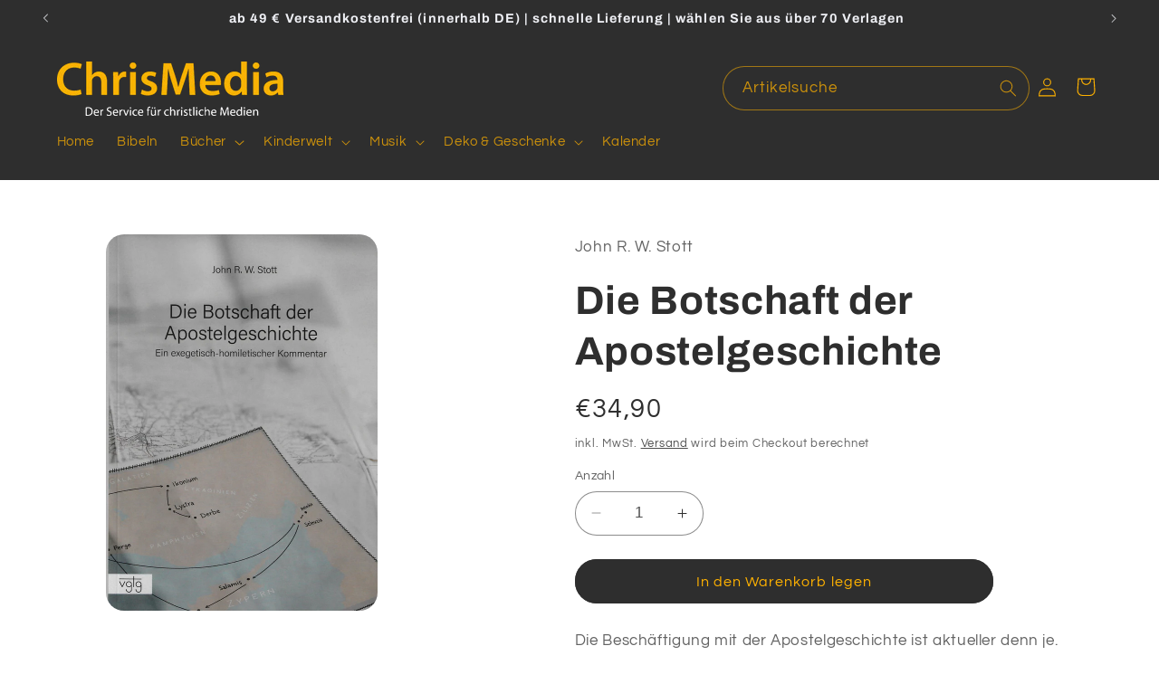

--- FILE ---
content_type: text/html; charset=utf-8
request_url: https://chrismedia.de/products/die-botschaft-der-apostelgeschichte-860142
body_size: 26971
content:
<!doctype html>
<html class="no-js" lang="de">
  <head>
    <meta charset="utf-8">
    <meta http-equiv="X-UA-Compatible" content="IE=edge">
    <meta name="viewport" content="width=device-width,initial-scale=1">
    <meta name="theme-color" content="">
    <link rel="canonical" href="https://chrismedia.de/products/die-botschaft-der-apostelgeschichte-860142"><link rel="preconnect" href="https://fonts.shopifycdn.com" crossorigin><title>
      Die Botschaft der Apostelgeschichte
 &ndash; ChrisMedia</title>

    
      <meta name="description" content="Die Beschäftigung mit der Apostelgeschichte ist aktueller denn je. Gerade zu zentralen christlichen Themen bitte die Apostelgeschichte mit Blick auf die Urkirche eine Fülle von Informationen: zu Mission und Gemeindestruktur, Zeichen und Wunder, Christ und Staat, Taufe und Geistesgaben u. a. m. Johns Stott ist es gelung">
    

    

<meta property="og:site_name" content="ChrisMedia">
<meta property="og:url" content="https://chrismedia.de/products/die-botschaft-der-apostelgeschichte-860142">
<meta property="og:title" content="Die Botschaft der Apostelgeschichte">
<meta property="og:type" content="product">
<meta property="og:description" content="Die Beschäftigung mit der Apostelgeschichte ist aktueller denn je. Gerade zu zentralen christlichen Themen bitte die Apostelgeschichte mit Blick auf die Urkirche eine Fülle von Informationen: zu Mission und Gemeindestruktur, Zeichen und Wunder, Christ und Staat, Taufe und Geistesgaben u. a. m. Johns Stott ist es gelung"><meta property="og:image" content="http://chrismedia.de/cdn/shop/files/860142.jpg?v=1761909785">
  <meta property="og:image:secure_url" content="https://chrismedia.de/cdn/shop/files/860142.jpg?v=1761909785">
  <meta property="og:image:width" content="1082">
  <meta property="og:image:height" content="1500"><meta property="og:price:amount" content="34,90">
  <meta property="og:price:currency" content="EUR"><meta name="twitter:card" content="summary_large_image">
<meta name="twitter:title" content="Die Botschaft der Apostelgeschichte">
<meta name="twitter:description" content="Die Beschäftigung mit der Apostelgeschichte ist aktueller denn je. Gerade zu zentralen christlichen Themen bitte die Apostelgeschichte mit Blick auf die Urkirche eine Fülle von Informationen: zu Mission und Gemeindestruktur, Zeichen und Wunder, Christ und Staat, Taufe und Geistesgaben u. a. m. Johns Stott ist es gelung">


    <script src="//chrismedia.de/cdn/shop/t/2/assets/constants.js?v=58251544750838685771697699444" defer="defer"></script>
    <script src="//chrismedia.de/cdn/shop/t/2/assets/pubsub.js?v=158357773527763999511697699445" defer="defer"></script>
    <script src="//chrismedia.de/cdn/shop/t/2/assets/global.js?v=54939145903281508041697699444" defer="defer"></script><script src="//chrismedia.de/cdn/shop/t/2/assets/animations.js?v=88693664871331136111697699443" defer="defer"></script><script>window.performance && window.performance.mark && window.performance.mark('shopify.content_for_header.start');</script><meta name="google-site-verification" content="lyZiwTPVvNDGamqLNThJpkuPb7ohXAYBgjcABeoPH8E">
<meta id="shopify-digital-wallet" name="shopify-digital-wallet" content="/78604435802/digital_wallets/dialog">
<meta name="shopify-checkout-api-token" content="8d18cb07f026e1658303985a31ab488e">
<meta id="in-context-paypal-metadata" data-shop-id="78604435802" data-venmo-supported="false" data-environment="production" data-locale="de_DE" data-paypal-v4="true" data-currency="EUR">
<link rel="alternate" type="application/json+oembed" href="https://chrismedia.de/products/die-botschaft-der-apostelgeschichte-860142.oembed">
<script async="async" src="/checkouts/internal/preloads.js?locale=de-DE"></script>
<script id="shopify-features" type="application/json">{"accessToken":"8d18cb07f026e1658303985a31ab488e","betas":["rich-media-storefront-analytics"],"domain":"chrismedia.de","predictiveSearch":true,"shopId":78604435802,"locale":"de"}</script>
<script>var Shopify = Shopify || {};
Shopify.shop = "1822f6.myshopify.com";
Shopify.locale = "de";
Shopify.currency = {"active":"EUR","rate":"1.0"};
Shopify.country = "DE";
Shopify.theme = {"name":"ChrisMedia_Shop","id":154245398874,"schema_name":"Refresh","schema_version":"11.0.0","theme_store_id":1567,"role":"main"};
Shopify.theme.handle = "null";
Shopify.theme.style = {"id":null,"handle":null};
Shopify.cdnHost = "chrismedia.de/cdn";
Shopify.routes = Shopify.routes || {};
Shopify.routes.root = "/";</script>
<script type="module">!function(o){(o.Shopify=o.Shopify||{}).modules=!0}(window);</script>
<script>!function(o){function n(){var o=[];function n(){o.push(Array.prototype.slice.apply(arguments))}return n.q=o,n}var t=o.Shopify=o.Shopify||{};t.loadFeatures=n(),t.autoloadFeatures=n()}(window);</script>
<script id="shop-js-analytics" type="application/json">{"pageType":"product"}</script>
<script defer="defer" async type="module" src="//chrismedia.de/cdn/shopifycloud/shop-js/modules/v2/client.init-shop-cart-sync_KNlu3ypL.de.esm.js"></script>
<script defer="defer" async type="module" src="//chrismedia.de/cdn/shopifycloud/shop-js/modules/v2/chunk.common_SKKNcA3B.esm.js"></script>
<script type="module">
  await import("//chrismedia.de/cdn/shopifycloud/shop-js/modules/v2/client.init-shop-cart-sync_KNlu3ypL.de.esm.js");
await import("//chrismedia.de/cdn/shopifycloud/shop-js/modules/v2/chunk.common_SKKNcA3B.esm.js");

  window.Shopify.SignInWithShop?.initShopCartSync?.({"fedCMEnabled":true,"windoidEnabled":true});

</script>
<script>(function() {
  var isLoaded = false;
  function asyncLoad() {
    if (isLoaded) return;
    isLoaded = true;
    var urls = ["https:\/\/metashop.dolphinsuite.com\/ow_static\/plugins\/biolink\/js\/clicktracking.js?t=1697729316\u0026shop=1822f6.myshopify.com","https:\/\/d1639lhkj5l89m.cloudfront.net\/js\/storefront\/uppromote.js?shop=1822f6.myshopify.com"];
    for (var i = 0; i < urls.length; i++) {
      var s = document.createElement('script');
      s.type = 'text/javascript';
      s.async = true;
      s.src = urls[i];
      var x = document.getElementsByTagName('script')[0];
      x.parentNode.insertBefore(s, x);
    }
  };
  if(window.attachEvent) {
    window.attachEvent('onload', asyncLoad);
  } else {
    window.addEventListener('load', asyncLoad, false);
  }
})();</script>
<script id="__st">var __st={"a":78604435802,"offset":3600,"reqid":"f6336e8d-5603-45ef-8604-e6d4b6096fe0-1766444748","pageurl":"chrismedia.de\/products\/die-botschaft-der-apostelgeschichte-860142","u":"b93b0d00c43e","p":"product","rtyp":"product","rid":10497850900826};</script>
<script>window.ShopifyPaypalV4VisibilityTracking = true;</script>
<script id="captcha-bootstrap">!function(){'use strict';const t='contact',e='account',n='new_comment',o=[[t,t],['blogs',n],['comments',n],[t,'customer']],c=[[e,'customer_login'],[e,'guest_login'],[e,'recover_customer_password'],[e,'create_customer']],r=t=>t.map((([t,e])=>`form[action*='/${t}']:not([data-nocaptcha='true']) input[name='form_type'][value='${e}']`)).join(','),a=t=>()=>t?[...document.querySelectorAll(t)].map((t=>t.form)):[];function s(){const t=[...o],e=r(t);return a(e)}const i='password',u='form_key',d=['recaptcha-v3-token','g-recaptcha-response','h-captcha-response',i],f=()=>{try{return window.sessionStorage}catch{return}},m='__shopify_v',_=t=>t.elements[u];function p(t,e,n=!1){try{const o=window.sessionStorage,c=JSON.parse(o.getItem(e)),{data:r}=function(t){const{data:e,action:n}=t;return t[m]||n?{data:e,action:n}:{data:t,action:n}}(c);for(const[e,n]of Object.entries(r))t.elements[e]&&(t.elements[e].value=n);n&&o.removeItem(e)}catch(o){console.error('form repopulation failed',{error:o})}}const l='form_type',E='cptcha';function T(t){t.dataset[E]=!0}const w=window,h=w.document,L='Shopify',v='ce_forms',y='captcha';let A=!1;((t,e)=>{const n=(g='f06e6c50-85a8-45c8-87d0-21a2b65856fe',I='https://cdn.shopify.com/shopifycloud/storefront-forms-hcaptcha/ce_storefront_forms_captcha_hcaptcha.v1.5.2.iife.js',D={infoText:'Durch hCaptcha geschützt',privacyText:'Datenschutz',termsText:'Allgemeine Geschäftsbedingungen'},(t,e,n)=>{const o=w[L][v],c=o.bindForm;if(c)return c(t,g,e,D).then(n);var r;o.q.push([[t,g,e,D],n]),r=I,A||(h.body.append(Object.assign(h.createElement('script'),{id:'captcha-provider',async:!0,src:r})),A=!0)});var g,I,D;w[L]=w[L]||{},w[L][v]=w[L][v]||{},w[L][v].q=[],w[L][y]=w[L][y]||{},w[L][y].protect=function(t,e){n(t,void 0,e),T(t)},Object.freeze(w[L][y]),function(t,e,n,w,h,L){const[v,y,A,g]=function(t,e,n){const i=e?o:[],u=t?c:[],d=[...i,...u],f=r(d),m=r(i),_=r(d.filter((([t,e])=>n.includes(e))));return[a(f),a(m),a(_),s()]}(w,h,L),I=t=>{const e=t.target;return e instanceof HTMLFormElement?e:e&&e.form},D=t=>v().includes(t);t.addEventListener('submit',(t=>{const e=I(t);if(!e)return;const n=D(e)&&!e.dataset.hcaptchaBound&&!e.dataset.recaptchaBound,o=_(e),c=g().includes(e)&&(!o||!o.value);(n||c)&&t.preventDefault(),c&&!n&&(function(t){try{if(!f())return;!function(t){const e=f();if(!e)return;const n=_(t);if(!n)return;const o=n.value;o&&e.removeItem(o)}(t);const e=Array.from(Array(32),(()=>Math.random().toString(36)[2])).join('');!function(t,e){_(t)||t.append(Object.assign(document.createElement('input'),{type:'hidden',name:u})),t.elements[u].value=e}(t,e),function(t,e){const n=f();if(!n)return;const o=[...t.querySelectorAll(`input[type='${i}']`)].map((({name:t})=>t)),c=[...d,...o],r={};for(const[a,s]of new FormData(t).entries())c.includes(a)||(r[a]=s);n.setItem(e,JSON.stringify({[m]:1,action:t.action,data:r}))}(t,e)}catch(e){console.error('failed to persist form',e)}}(e),e.submit())}));const S=(t,e)=>{t&&!t.dataset[E]&&(n(t,e.some((e=>e===t))),T(t))};for(const o of['focusin','change'])t.addEventListener(o,(t=>{const e=I(t);D(e)&&S(e,y())}));const B=e.get('form_key'),M=e.get(l),P=B&&M;t.addEventListener('DOMContentLoaded',(()=>{const t=y();if(P)for(const e of t)e.elements[l].value===M&&p(e,B);[...new Set([...A(),...v().filter((t=>'true'===t.dataset.shopifyCaptcha))])].forEach((e=>S(e,t)))}))}(h,new URLSearchParams(w.location.search),n,t,e,['guest_login'])})(!0,!0)}();</script>
<script integrity="sha256-4kQ18oKyAcykRKYeNunJcIwy7WH5gtpwJnB7kiuLZ1E=" data-source-attribution="shopify.loadfeatures" defer="defer" src="//chrismedia.de/cdn/shopifycloud/storefront/assets/storefront/load_feature-a0a9edcb.js" crossorigin="anonymous"></script>
<script data-source-attribution="shopify.dynamic_checkout.dynamic.init">var Shopify=Shopify||{};Shopify.PaymentButton=Shopify.PaymentButton||{isStorefrontPortableWallets:!0,init:function(){window.Shopify.PaymentButton.init=function(){};var t=document.createElement("script");t.src="https://chrismedia.de/cdn/shopifycloud/portable-wallets/latest/portable-wallets.de.js",t.type="module",document.head.appendChild(t)}};
</script>
<script data-source-attribution="shopify.dynamic_checkout.buyer_consent">
  function portableWalletsHideBuyerConsent(e){var t=document.getElementById("shopify-buyer-consent"),n=document.getElementById("shopify-subscription-policy-button");t&&n&&(t.classList.add("hidden"),t.setAttribute("aria-hidden","true"),n.removeEventListener("click",e))}function portableWalletsShowBuyerConsent(e){var t=document.getElementById("shopify-buyer-consent"),n=document.getElementById("shopify-subscription-policy-button");t&&n&&(t.classList.remove("hidden"),t.removeAttribute("aria-hidden"),n.addEventListener("click",e))}window.Shopify?.PaymentButton&&(window.Shopify.PaymentButton.hideBuyerConsent=portableWalletsHideBuyerConsent,window.Shopify.PaymentButton.showBuyerConsent=portableWalletsShowBuyerConsent);
</script>
<script data-source-attribution="shopify.dynamic_checkout.cart.bootstrap">document.addEventListener("DOMContentLoaded",(function(){function t(){return document.querySelector("shopify-accelerated-checkout-cart, shopify-accelerated-checkout")}if(t())Shopify.PaymentButton.init();else{new MutationObserver((function(e,n){t()&&(Shopify.PaymentButton.init(),n.disconnect())})).observe(document.body,{childList:!0,subtree:!0})}}));
</script>
<link id="shopify-accelerated-checkout-styles" rel="stylesheet" media="screen" href="https://chrismedia.de/cdn/shopifycloud/portable-wallets/latest/accelerated-checkout-backwards-compat.css" crossorigin="anonymous">
<style id="shopify-accelerated-checkout-cart">
        #shopify-buyer-consent {
  margin-top: 1em;
  display: inline-block;
  width: 100%;
}

#shopify-buyer-consent.hidden {
  display: none;
}

#shopify-subscription-policy-button {
  background: none;
  border: none;
  padding: 0;
  text-decoration: underline;
  font-size: inherit;
  cursor: pointer;
}

#shopify-subscription-policy-button::before {
  box-shadow: none;
}

      </style>
<script id="sections-script" data-sections="header" defer="defer" src="//chrismedia.de/cdn/shop/t/2/compiled_assets/scripts.js?384"></script>
<script>window.performance && window.performance.mark && window.performance.mark('shopify.content_for_header.end');</script>


    <style data-shopify>
      @font-face {
  font-family: Questrial;
  font-weight: 400;
  font-style: normal;
  font-display: swap;
  src: url("//chrismedia.de/cdn/fonts/questrial/questrial_n4.66abac5d8209a647b4bf8089b0451928ef144c07.woff2") format("woff2"),
       url("//chrismedia.de/cdn/fonts/questrial/questrial_n4.e86c53e77682db9bf4b0ee2dd71f214dc16adda4.woff") format("woff");
}

      
      
      
      @font-face {
  font-family: Archivo;
  font-weight: 700;
  font-style: normal;
  font-display: swap;
  src: url("//chrismedia.de/cdn/fonts/archivo/archivo_n7.651b020b3543640c100112be6f1c1b8e816c7f13.woff2") format("woff2"),
       url("//chrismedia.de/cdn/fonts/archivo/archivo_n7.7e9106d320e6594976a7dcb57957f3e712e83c96.woff") format("woff");
}


      
        :root,
        .color-background-1 {
          --color-background: 255,255,255;
        
          --gradient-background: #ffffff;
        
        --color-foreground: 46,46,46;
        --color-shadow: 255,178,0;
        --color-button: 46,46,46;
        --color-button-text: 255,178,0;
        --color-secondary-button: 255,255,255;
        --color-secondary-button-text: 46,46,46;
        --color-link: 46,46,46;
        --color-badge-foreground: 46,46,46;
        --color-badge-background: 255,255,255;
        --color-badge-border: 46,46,46;
        --payment-terms-background-color: rgb(255 255 255);
      }
      
        
        .color-background-2 {
          --color-background: 46,46,46;
        
          --gradient-background: #2e2e2e;
        
        --color-foreground: 255,178,0;
        --color-shadow: 195,195,195;
        --color-button: 255,178,0;
        --color-button-text: 46,46,46;
        --color-secondary-button: 46,46,46;
        --color-secondary-button-text: 46,46,46;
        --color-link: 46,46,46;
        --color-badge-foreground: 255,178,0;
        --color-badge-background: 46,46,46;
        --color-badge-border: 255,178,0;
        --payment-terms-background-color: rgb(46 46 46);
      }
      
        
        .color-inverse {
          --color-background: 46,46,46;
        
          --gradient-background: #2e2e2e;
        
        --color-foreground: 255,178,0;
        --color-shadow: 195,195,195;
        --color-button: 255,255,255;
        --color-button-text: 195,195,195;
        --color-secondary-button: 46,46,46;
        --color-secondary-button-text: 255,255,255;
        --color-link: 255,255,255;
        --color-badge-foreground: 255,178,0;
        --color-badge-background: 46,46,46;
        --color-badge-border: 255,178,0;
        --payment-terms-background-color: rgb(46 46 46);
      }
      
        
        .color-accent-1 {
          --color-background: 46,46,46;
        
          --gradient-background: #2e2e2e;
        
        --color-foreground: 239,240,245;
        --color-shadow: 226,226,226;
        --color-button: 255,255,255;
        --color-button-text: 195,195,195;
        --color-secondary-button: 46,46,46;
        --color-secondary-button-text: 255,255,255;
        --color-link: 255,255,255;
        --color-badge-foreground: 239,240,245;
        --color-badge-background: 46,46,46;
        --color-badge-border: 239,240,245;
        --payment-terms-background-color: rgb(46 46 46);
      }
      
        
        .color-accent-2 {
          --color-background: 227,36,2;
        
          --gradient-background: #e32402;
        
        --color-foreground: 255,255,255;
        --color-shadow: 14,27,77;
        --color-button: 255,255,255;
        --color-button-text: 227,36,2;
        --color-secondary-button: 227,36,2;
        --color-secondary-button-text: 255,255,255;
        --color-link: 255,255,255;
        --color-badge-foreground: 255,255,255;
        --color-badge-background: 227,36,2;
        --color-badge-border: 255,255,255;
        --payment-terms-background-color: rgb(227 36 2);
      }
      
        
        .color-scheme-e7a50098-500a-4332-b464-3450d306c0fe {
          --color-background: 239,240,245;
        
          --gradient-background: #eff0f5;
        
        --color-foreground: 46,46,46;
        --color-shadow: 239,240,245;
        --color-button: 255,178,0;
        --color-button-text: 46,46,46;
        --color-secondary-button: 239,240,245;
        --color-secondary-button-text: 46,46,46;
        --color-link: 46,46,46;
        --color-badge-foreground: 46,46,46;
        --color-badge-background: 239,240,245;
        --color-badge-border: 46,46,46;
        --payment-terms-background-color: rgb(239 240 245);
      }
      

      body, .color-background-1, .color-background-2, .color-inverse, .color-accent-1, .color-accent-2, .color-scheme-e7a50098-500a-4332-b464-3450d306c0fe {
        color: rgba(var(--color-foreground), 0.75);
        background-color: rgb(var(--color-background));
      }

      :root {
        --font-body-family: Questrial, sans-serif;
        --font-body-style: normal;
        --font-body-weight: 400;
        --font-body-weight-bold: 700;

        --font-heading-family: Archivo, sans-serif;
        --font-heading-style: normal;
        --font-heading-weight: 700;

        --font-body-scale: 1.05;
        --font-heading-scale: 1.0476190476190477;

        --media-padding: px;
        --media-border-opacity: 0.1;
        --media-border-width: 0px;
        --media-radius: 20px;
        --media-shadow-opacity: 0.0;
        --media-shadow-horizontal-offset: 0px;
        --media-shadow-vertical-offset: 0px;
        --media-shadow-blur-radius: 5px;
        --media-shadow-visible: 0;

        --page-width: 120rem;
        --page-width-margin: 0rem;

        --product-card-image-padding: 2.0rem;
        --product-card-corner-radius: 1.8rem;
        --product-card-text-alignment: left;
        --product-card-border-width: 0.0rem;
        --product-card-border-opacity: 1.0;
        --product-card-shadow-opacity: 0.0;
        --product-card-shadow-visible: 0;
        --product-card-shadow-horizontal-offset: 0.0rem;
        --product-card-shadow-vertical-offset: 0.4rem;
        --product-card-shadow-blur-radius: 0.5rem;

        --collection-card-image-padding: 1.6rem;
        --collection-card-corner-radius: 1.8rem;
        --collection-card-text-alignment: left;
        --collection-card-border-width: 0.1rem;
        --collection-card-border-opacity: 1.0;
        --collection-card-shadow-opacity: 0.0;
        --collection-card-shadow-visible: 0;
        --collection-card-shadow-horizontal-offset: 0.0rem;
        --collection-card-shadow-vertical-offset: 0.4rem;
        --collection-card-shadow-blur-radius: 0.5rem;

        --blog-card-image-padding: 1.6rem;
        --blog-card-corner-radius: 1.8rem;
        --blog-card-text-alignment: left;
        --blog-card-border-width: 0.1rem;
        --blog-card-border-opacity: 1.0;
        --blog-card-shadow-opacity: 0.0;
        --blog-card-shadow-visible: 0;
        --blog-card-shadow-horizontal-offset: 0.0rem;
        --blog-card-shadow-vertical-offset: 0.4rem;
        --blog-card-shadow-blur-radius: 0.5rem;

        --badge-corner-radius: 0.0rem;

        --popup-border-width: 1px;
        --popup-border-opacity: 0.1;
        --popup-corner-radius: 18px;
        --popup-shadow-opacity: 0.0;
        --popup-shadow-horizontal-offset: 0px;
        --popup-shadow-vertical-offset: 4px;
        --popup-shadow-blur-radius: 5px;

        --drawer-border-width: 0px;
        --drawer-border-opacity: 0.1;
        --drawer-shadow-opacity: 0.0;
        --drawer-shadow-horizontal-offset: 0px;
        --drawer-shadow-vertical-offset: 4px;
        --drawer-shadow-blur-radius: 5px;

        --spacing-sections-desktop: 0px;
        --spacing-sections-mobile: 0px;

        --grid-desktop-vertical-spacing: 28px;
        --grid-desktop-horizontal-spacing: 28px;
        --grid-mobile-vertical-spacing: 14px;
        --grid-mobile-horizontal-spacing: 14px;

        --text-boxes-border-opacity: 0.1;
        --text-boxes-border-width: 0px;
        --text-boxes-radius: 20px;
        --text-boxes-shadow-opacity: 0.0;
        --text-boxes-shadow-visible: 0;
        --text-boxes-shadow-horizontal-offset: 0px;
        --text-boxes-shadow-vertical-offset: 4px;
        --text-boxes-shadow-blur-radius: 5px;

        --buttons-radius: 40px;
        --buttons-radius-outset: 41px;
        --buttons-border-width: 1px;
        --buttons-border-opacity: 1.0;
        --buttons-shadow-opacity: 0.0;
        --buttons-shadow-visible: 0;
        --buttons-shadow-horizontal-offset: 0px;
        --buttons-shadow-vertical-offset: 4px;
        --buttons-shadow-blur-radius: 5px;
        --buttons-border-offset: 0.3px;

        --inputs-radius: 26px;
        --inputs-border-width: 1px;
        --inputs-border-opacity: 0.55;
        --inputs-shadow-opacity: 0.0;
        --inputs-shadow-horizontal-offset: 0px;
        --inputs-margin-offset: 0px;
        --inputs-shadow-vertical-offset: 4px;
        --inputs-shadow-blur-radius: 5px;
        --inputs-radius-outset: 27px;

        --variant-pills-radius: 40px;
        --variant-pills-border-width: 1px;
        --variant-pills-border-opacity: 0.55;
        --variant-pills-shadow-opacity: 0.0;
        --variant-pills-shadow-horizontal-offset: 0px;
        --variant-pills-shadow-vertical-offset: 4px;
        --variant-pills-shadow-blur-radius: 5px;
      }

      *,
      *::before,
      *::after {
        box-sizing: inherit;
      }

      html {
        box-sizing: border-box;
        font-size: calc(var(--font-body-scale) * 62.5%);
        height: 100%;
      }

      body {
        display: grid;
        grid-template-rows: auto auto 1fr auto;
        grid-template-columns: 100%;
        min-height: 100%;
        margin: 0;
        font-size: 1.5rem;
        letter-spacing: 0.06rem;
        line-height: calc(1 + 0.8 / var(--font-body-scale));
        font-family: var(--font-body-family);
        font-style: var(--font-body-style);
        font-weight: var(--font-body-weight);
      }

      @media screen and (min-width: 750px) {
        body {
          font-size: 1.6rem;
        }
      }
    </style>

    <link href="//chrismedia.de/cdn/shop/t/2/assets/base.css?v=134433003130108117231698399593" rel="stylesheet" type="text/css" media="all" />
<link rel="preload" as="font" href="//chrismedia.de/cdn/fonts/questrial/questrial_n4.66abac5d8209a647b4bf8089b0451928ef144c07.woff2" type="font/woff2" crossorigin><link rel="preload" as="font" href="//chrismedia.de/cdn/fonts/archivo/archivo_n7.651b020b3543640c100112be6f1c1b8e816c7f13.woff2" type="font/woff2" crossorigin><link href="//chrismedia.de/cdn/shop/t/2/assets/component-localization-form.css?v=143319823105703127341697699444" rel="stylesheet" type="text/css" media="all" />
      <script src="//chrismedia.de/cdn/shop/t/2/assets/localization-form.js?v=161644695336821385561697699444" defer="defer"></script><link
        rel="stylesheet"
        href="//chrismedia.de/cdn/shop/t/2/assets/component-predictive-search.css?v=118923337488134913561697699444"
        media="print"
        onload="this.media='all'"
      ><script>
      document.documentElement.className = document.documentElement.className.replace('no-js', 'js');
      if (Shopify.designMode) {
        document.documentElement.classList.add('shopify-design-mode');
      }
    </script>
  <link href="https://cdn.shopify.com/extensions/019aee86-30b7-7586-b44c-75bcef215438/volume-discounts-386/assets/style.css" rel="stylesheet" type="text/css" media="all">
<link href="https://monorail-edge.shopifysvc.com" rel="dns-prefetch">
<script>(function(){if ("sendBeacon" in navigator && "performance" in window) {try {var session_token_from_headers = performance.getEntriesByType('navigation')[0].serverTiming.find(x => x.name == '_s').description;} catch {var session_token_from_headers = undefined;}var session_cookie_matches = document.cookie.match(/_shopify_s=([^;]*)/);var session_token_from_cookie = session_cookie_matches && session_cookie_matches.length === 2 ? session_cookie_matches[1] : "";var session_token = session_token_from_headers || session_token_from_cookie || "";function handle_abandonment_event(e) {var entries = performance.getEntries().filter(function(entry) {return /monorail-edge.shopifysvc.com/.test(entry.name);});if (!window.abandonment_tracked && entries.length === 0) {window.abandonment_tracked = true;var currentMs = Date.now();var navigation_start = performance.timing.navigationStart;var payload = {shop_id: 78604435802,url: window.location.href,navigation_start,duration: currentMs - navigation_start,session_token,page_type: "product"};window.navigator.sendBeacon("https://monorail-edge.shopifysvc.com/v1/produce", JSON.stringify({schema_id: "online_store_buyer_site_abandonment/1.1",payload: payload,metadata: {event_created_at_ms: currentMs,event_sent_at_ms: currentMs}}));}}window.addEventListener('pagehide', handle_abandonment_event);}}());</script>
<script id="web-pixels-manager-setup">(function e(e,d,r,n,o){if(void 0===o&&(o={}),!Boolean(null===(a=null===(i=window.Shopify)||void 0===i?void 0:i.analytics)||void 0===a?void 0:a.replayQueue)){var i,a;window.Shopify=window.Shopify||{};var t=window.Shopify;t.analytics=t.analytics||{};var s=t.analytics;s.replayQueue=[],s.publish=function(e,d,r){return s.replayQueue.push([e,d,r]),!0};try{self.performance.mark("wpm:start")}catch(e){}var l=function(){var e={modern:/Edge?\/(1{2}[4-9]|1[2-9]\d|[2-9]\d{2}|\d{4,})\.\d+(\.\d+|)|Firefox\/(1{2}[4-9]|1[2-9]\d|[2-9]\d{2}|\d{4,})\.\d+(\.\d+|)|Chrom(ium|e)\/(9{2}|\d{3,})\.\d+(\.\d+|)|(Maci|X1{2}).+ Version\/(15\.\d+|(1[6-9]|[2-9]\d|\d{3,})\.\d+)([,.]\d+|)( \(\w+\)|)( Mobile\/\w+|) Safari\/|Chrome.+OPR\/(9{2}|\d{3,})\.\d+\.\d+|(CPU[ +]OS|iPhone[ +]OS|CPU[ +]iPhone|CPU IPhone OS|CPU iPad OS)[ +]+(15[._]\d+|(1[6-9]|[2-9]\d|\d{3,})[._]\d+)([._]\d+|)|Android:?[ /-](13[3-9]|1[4-9]\d|[2-9]\d{2}|\d{4,})(\.\d+|)(\.\d+|)|Android.+Firefox\/(13[5-9]|1[4-9]\d|[2-9]\d{2}|\d{4,})\.\d+(\.\d+|)|Android.+Chrom(ium|e)\/(13[3-9]|1[4-9]\d|[2-9]\d{2}|\d{4,})\.\d+(\.\d+|)|SamsungBrowser\/([2-9]\d|\d{3,})\.\d+/,legacy:/Edge?\/(1[6-9]|[2-9]\d|\d{3,})\.\d+(\.\d+|)|Firefox\/(5[4-9]|[6-9]\d|\d{3,})\.\d+(\.\d+|)|Chrom(ium|e)\/(5[1-9]|[6-9]\d|\d{3,})\.\d+(\.\d+|)([\d.]+$|.*Safari\/(?![\d.]+ Edge\/[\d.]+$))|(Maci|X1{2}).+ Version\/(10\.\d+|(1[1-9]|[2-9]\d|\d{3,})\.\d+)([,.]\d+|)( \(\w+\)|)( Mobile\/\w+|) Safari\/|Chrome.+OPR\/(3[89]|[4-9]\d|\d{3,})\.\d+\.\d+|(CPU[ +]OS|iPhone[ +]OS|CPU[ +]iPhone|CPU IPhone OS|CPU iPad OS)[ +]+(10[._]\d+|(1[1-9]|[2-9]\d|\d{3,})[._]\d+)([._]\d+|)|Android:?[ /-](13[3-9]|1[4-9]\d|[2-9]\d{2}|\d{4,})(\.\d+|)(\.\d+|)|Mobile Safari.+OPR\/([89]\d|\d{3,})\.\d+\.\d+|Android.+Firefox\/(13[5-9]|1[4-9]\d|[2-9]\d{2}|\d{4,})\.\d+(\.\d+|)|Android.+Chrom(ium|e)\/(13[3-9]|1[4-9]\d|[2-9]\d{2}|\d{4,})\.\d+(\.\d+|)|Android.+(UC? ?Browser|UCWEB|U3)[ /]?(15\.([5-9]|\d{2,})|(1[6-9]|[2-9]\d|\d{3,})\.\d+)\.\d+|SamsungBrowser\/(5\.\d+|([6-9]|\d{2,})\.\d+)|Android.+MQ{2}Browser\/(14(\.(9|\d{2,})|)|(1[5-9]|[2-9]\d|\d{3,})(\.\d+|))(\.\d+|)|K[Aa][Ii]OS\/(3\.\d+|([4-9]|\d{2,})\.\d+)(\.\d+|)/},d=e.modern,r=e.legacy,n=navigator.userAgent;return n.match(d)?"modern":n.match(r)?"legacy":"unknown"}(),u="modern"===l?"modern":"legacy",c=(null!=n?n:{modern:"",legacy:""})[u],f=function(e){return[e.baseUrl,"/wpm","/b",e.hashVersion,"modern"===e.buildTarget?"m":"l",".js"].join("")}({baseUrl:d,hashVersion:r,buildTarget:u}),m=function(e){var d=e.version,r=e.bundleTarget,n=e.surface,o=e.pageUrl,i=e.monorailEndpoint;return{emit:function(e){var a=e.status,t=e.errorMsg,s=(new Date).getTime(),l=JSON.stringify({metadata:{event_sent_at_ms:s},events:[{schema_id:"web_pixels_manager_load/3.1",payload:{version:d,bundle_target:r,page_url:o,status:a,surface:n,error_msg:t},metadata:{event_created_at_ms:s}}]});if(!i)return console&&console.warn&&console.warn("[Web Pixels Manager] No Monorail endpoint provided, skipping logging."),!1;try{return self.navigator.sendBeacon.bind(self.navigator)(i,l)}catch(e){}var u=new XMLHttpRequest;try{return u.open("POST",i,!0),u.setRequestHeader("Content-Type","text/plain"),u.send(l),!0}catch(e){return console&&console.warn&&console.warn("[Web Pixels Manager] Got an unhandled error while logging to Monorail."),!1}}}}({version:r,bundleTarget:l,surface:e.surface,pageUrl:self.location.href,monorailEndpoint:e.monorailEndpoint});try{o.browserTarget=l,function(e){var d=e.src,r=e.async,n=void 0===r||r,o=e.onload,i=e.onerror,a=e.sri,t=e.scriptDataAttributes,s=void 0===t?{}:t,l=document.createElement("script"),u=document.querySelector("head"),c=document.querySelector("body");if(l.async=n,l.src=d,a&&(l.integrity=a,l.crossOrigin="anonymous"),s)for(var f in s)if(Object.prototype.hasOwnProperty.call(s,f))try{l.dataset[f]=s[f]}catch(e){}if(o&&l.addEventListener("load",o),i&&l.addEventListener("error",i),u)u.appendChild(l);else{if(!c)throw new Error("Did not find a head or body element to append the script");c.appendChild(l)}}({src:f,async:!0,onload:function(){if(!function(){var e,d;return Boolean(null===(d=null===(e=window.Shopify)||void 0===e?void 0:e.analytics)||void 0===d?void 0:d.initialized)}()){var d=window.webPixelsManager.init(e)||void 0;if(d){var r=window.Shopify.analytics;r.replayQueue.forEach((function(e){var r=e[0],n=e[1],o=e[2];d.publishCustomEvent(r,n,o)})),r.replayQueue=[],r.publish=d.publishCustomEvent,r.visitor=d.visitor,r.initialized=!0}}},onerror:function(){return m.emit({status:"failed",errorMsg:"".concat(f," has failed to load")})},sri:function(e){var d=/^sha384-[A-Za-z0-9+/=]+$/;return"string"==typeof e&&d.test(e)}(c)?c:"",scriptDataAttributes:o}),m.emit({status:"loading"})}catch(e){m.emit({status:"failed",errorMsg:(null==e?void 0:e.message)||"Unknown error"})}}})({shopId: 78604435802,storefrontBaseUrl: "https://chrismedia.de",extensionsBaseUrl: "https://extensions.shopifycdn.com/cdn/shopifycloud/web-pixels-manager",monorailEndpoint: "https://monorail-edge.shopifysvc.com/unstable/produce_batch",surface: "storefront-renderer",enabledBetaFlags: ["2dca8a86"],webPixelsConfigList: [{"id":"2277998938","configuration":"{\"webPixelName\":\"Judge.me\"}","eventPayloadVersion":"v1","runtimeContext":"STRICT","scriptVersion":"34ad157958823915625854214640f0bf","type":"APP","apiClientId":683015,"privacyPurposes":["ANALYTICS"],"dataSharingAdjustments":{"protectedCustomerApprovalScopes":["read_customer_email","read_customer_name","read_customer_personal_data","read_customer_phone"]}},{"id":"1172996442","configuration":"{\"shopId\":\"171285\",\"env\":\"production\",\"metaData\":\"[]\"}","eventPayloadVersion":"v1","runtimeContext":"STRICT","scriptVersion":"ed0b017f0184e34e4ee251463785a0e9","type":"APP","apiClientId":2773553,"privacyPurposes":[],"dataSharingAdjustments":{"protectedCustomerApprovalScopes":["read_customer_address","read_customer_email","read_customer_name","read_customer_personal_data","read_customer_phone"]}},{"id":"909607258","configuration":"{\"pixel_id\":\"1170273327393285\",\"pixel_type\":\"facebook_pixel\",\"metaapp_system_user_token\":\"-\"}","eventPayloadVersion":"v1","runtimeContext":"OPEN","scriptVersion":"ca16bc87fe92b6042fbaa3acc2fbdaa6","type":"APP","apiClientId":2329312,"privacyPurposes":["ANALYTICS","MARKETING","SALE_OF_DATA"],"dataSharingAdjustments":{"protectedCustomerApprovalScopes":["read_customer_address","read_customer_email","read_customer_name","read_customer_personal_data","read_customer_phone"]}},{"id":"895582554","configuration":"{\"config\":\"{\\\"pixel_id\\\":\\\"G-NR5PSD4D00\\\",\\\"target_country\\\":\\\"DE\\\",\\\"gtag_events\\\":[{\\\"type\\\":\\\"begin_checkout\\\",\\\"action_label\\\":\\\"G-NR5PSD4D00\\\"},{\\\"type\\\":\\\"search\\\",\\\"action_label\\\":\\\"G-NR5PSD4D00\\\"},{\\\"type\\\":\\\"view_item\\\",\\\"action_label\\\":[\\\"G-NR5PSD4D00\\\",\\\"MC-60KKJ1DREP\\\"]},{\\\"type\\\":\\\"purchase\\\",\\\"action_label\\\":[\\\"G-NR5PSD4D00\\\",\\\"MC-60KKJ1DREP\\\"]},{\\\"type\\\":\\\"page_view\\\",\\\"action_label\\\":[\\\"G-NR5PSD4D00\\\",\\\"MC-60KKJ1DREP\\\"]},{\\\"type\\\":\\\"add_payment_info\\\",\\\"action_label\\\":\\\"G-NR5PSD4D00\\\"},{\\\"type\\\":\\\"add_to_cart\\\",\\\"action_label\\\":\\\"G-NR5PSD4D00\\\"}],\\\"enable_monitoring_mode\\\":false}\"}","eventPayloadVersion":"v1","runtimeContext":"OPEN","scriptVersion":"b2a88bafab3e21179ed38636efcd8a93","type":"APP","apiClientId":1780363,"privacyPurposes":[],"dataSharingAdjustments":{"protectedCustomerApprovalScopes":["read_customer_address","read_customer_email","read_customer_name","read_customer_personal_data","read_customer_phone"]}},{"id":"251134298","configuration":"{\"tagID\":\"2614131195686\"}","eventPayloadVersion":"v1","runtimeContext":"STRICT","scriptVersion":"18031546ee651571ed29edbe71a3550b","type":"APP","apiClientId":3009811,"privacyPurposes":["ANALYTICS","MARKETING","SALE_OF_DATA"],"dataSharingAdjustments":{"protectedCustomerApprovalScopes":["read_customer_address","read_customer_email","read_customer_name","read_customer_personal_data","read_customer_phone"]}},{"id":"shopify-app-pixel","configuration":"{}","eventPayloadVersion":"v1","runtimeContext":"STRICT","scriptVersion":"0450","apiClientId":"shopify-pixel","type":"APP","privacyPurposes":["ANALYTICS","MARKETING"]},{"id":"shopify-custom-pixel","eventPayloadVersion":"v1","runtimeContext":"LAX","scriptVersion":"0450","apiClientId":"shopify-pixel","type":"CUSTOM","privacyPurposes":["ANALYTICS","MARKETING"]}],isMerchantRequest: false,initData: {"shop":{"name":"ChrisMedia","paymentSettings":{"currencyCode":"EUR"},"myshopifyDomain":"1822f6.myshopify.com","countryCode":"DE","storefrontUrl":"https:\/\/chrismedia.de"},"customer":null,"cart":null,"checkout":null,"productVariants":[{"price":{"amount":34.9,"currencyCode":"EUR"},"product":{"title":"Die Botschaft der Apostelgeschichte","vendor":"VGTG Glaube Theologie \u0026 Gemeind","id":"10497850900826","untranslatedTitle":"Die Botschaft der Apostelgeschichte","url":"\/products\/die-botschaft-der-apostelgeschichte-860142","type":"Buch"},"id":"52595827638618","image":{"src":"\/\/chrismedia.de\/cdn\/shop\/files\/860142.jpg?v=1761909785"},"sku":"860142","title":"Default Title","untranslatedTitle":"Default Title"}],"purchasingCompany":null},},"https://chrismedia.de/cdn","1e666a24w2e65f183p6464de52mb8aad81d",{"modern":"","legacy":""},{"shopId":"78604435802","storefrontBaseUrl":"https:\/\/chrismedia.de","extensionBaseUrl":"https:\/\/extensions.shopifycdn.com\/cdn\/shopifycloud\/web-pixels-manager","surface":"storefront-renderer","enabledBetaFlags":"[\"2dca8a86\"]","isMerchantRequest":"false","hashVersion":"1e666a24w2e65f183p6464de52mb8aad81d","publish":"custom","events":"[[\"page_viewed\",{}],[\"product_viewed\",{\"productVariant\":{\"price\":{\"amount\":34.9,\"currencyCode\":\"EUR\"},\"product\":{\"title\":\"Die Botschaft der Apostelgeschichte\",\"vendor\":\"VGTG Glaube Theologie \u0026 Gemeind\",\"id\":\"10497850900826\",\"untranslatedTitle\":\"Die Botschaft der Apostelgeschichte\",\"url\":\"\/products\/die-botschaft-der-apostelgeschichte-860142\",\"type\":\"Buch\"},\"id\":\"52595827638618\",\"image\":{\"src\":\"\/\/chrismedia.de\/cdn\/shop\/files\/860142.jpg?v=1761909785\"},\"sku\":\"860142\",\"title\":\"Default Title\",\"untranslatedTitle\":\"Default Title\"}}]]"});</script><script>
  window.ShopifyAnalytics = window.ShopifyAnalytics || {};
  window.ShopifyAnalytics.meta = window.ShopifyAnalytics.meta || {};
  window.ShopifyAnalytics.meta.currency = 'EUR';
  var meta = {"product":{"id":10497850900826,"gid":"gid:\/\/shopify\/Product\/10497850900826","vendor":"VGTG Glaube Theologie \u0026 Gemeind","type":"Buch","variants":[{"id":52595827638618,"price":3490,"name":"Die Botschaft der Apostelgeschichte","public_title":null,"sku":"860142"}],"remote":false},"page":{"pageType":"product","resourceType":"product","resourceId":10497850900826}};
  for (var attr in meta) {
    window.ShopifyAnalytics.meta[attr] = meta[attr];
  }
</script>
<script class="analytics">
  (function () {
    var customDocumentWrite = function(content) {
      var jquery = null;

      if (window.jQuery) {
        jquery = window.jQuery;
      } else if (window.Checkout && window.Checkout.$) {
        jquery = window.Checkout.$;
      }

      if (jquery) {
        jquery('body').append(content);
      }
    };

    var hasLoggedConversion = function(token) {
      if (token) {
        return document.cookie.indexOf('loggedConversion=' + token) !== -1;
      }
      return false;
    }

    var setCookieIfConversion = function(token) {
      if (token) {
        var twoMonthsFromNow = new Date(Date.now());
        twoMonthsFromNow.setMonth(twoMonthsFromNow.getMonth() + 2);

        document.cookie = 'loggedConversion=' + token + '; expires=' + twoMonthsFromNow;
      }
    }

    var trekkie = window.ShopifyAnalytics.lib = window.trekkie = window.trekkie || [];
    if (trekkie.integrations) {
      return;
    }
    trekkie.methods = [
      'identify',
      'page',
      'ready',
      'track',
      'trackForm',
      'trackLink'
    ];
    trekkie.factory = function(method) {
      return function() {
        var args = Array.prototype.slice.call(arguments);
        args.unshift(method);
        trekkie.push(args);
        return trekkie;
      };
    };
    for (var i = 0; i < trekkie.methods.length; i++) {
      var key = trekkie.methods[i];
      trekkie[key] = trekkie.factory(key);
    }
    trekkie.load = function(config) {
      trekkie.config = config || {};
      trekkie.config.initialDocumentCookie = document.cookie;
      var first = document.getElementsByTagName('script')[0];
      var script = document.createElement('script');
      script.type = 'text/javascript';
      script.onerror = function(e) {
        var scriptFallback = document.createElement('script');
        scriptFallback.type = 'text/javascript';
        scriptFallback.onerror = function(error) {
                var Monorail = {
      produce: function produce(monorailDomain, schemaId, payload) {
        var currentMs = new Date().getTime();
        var event = {
          schema_id: schemaId,
          payload: payload,
          metadata: {
            event_created_at_ms: currentMs,
            event_sent_at_ms: currentMs
          }
        };
        return Monorail.sendRequest("https://" + monorailDomain + "/v1/produce", JSON.stringify(event));
      },
      sendRequest: function sendRequest(endpointUrl, payload) {
        // Try the sendBeacon API
        if (window && window.navigator && typeof window.navigator.sendBeacon === 'function' && typeof window.Blob === 'function' && !Monorail.isIos12()) {
          var blobData = new window.Blob([payload], {
            type: 'text/plain'
          });

          if (window.navigator.sendBeacon(endpointUrl, blobData)) {
            return true;
          } // sendBeacon was not successful

        } // XHR beacon

        var xhr = new XMLHttpRequest();

        try {
          xhr.open('POST', endpointUrl);
          xhr.setRequestHeader('Content-Type', 'text/plain');
          xhr.send(payload);
        } catch (e) {
          console.log(e);
        }

        return false;
      },
      isIos12: function isIos12() {
        return window.navigator.userAgent.lastIndexOf('iPhone; CPU iPhone OS 12_') !== -1 || window.navigator.userAgent.lastIndexOf('iPad; CPU OS 12_') !== -1;
      }
    };
    Monorail.produce('monorail-edge.shopifysvc.com',
      'trekkie_storefront_load_errors/1.1',
      {shop_id: 78604435802,
      theme_id: 154245398874,
      app_name: "storefront",
      context_url: window.location.href,
      source_url: "//chrismedia.de/cdn/s/trekkie.storefront.8f32c7f0b513e73f3235c26245676203e1209161.min.js"});

        };
        scriptFallback.async = true;
        scriptFallback.src = '//chrismedia.de/cdn/s/trekkie.storefront.8f32c7f0b513e73f3235c26245676203e1209161.min.js';
        first.parentNode.insertBefore(scriptFallback, first);
      };
      script.async = true;
      script.src = '//chrismedia.de/cdn/s/trekkie.storefront.8f32c7f0b513e73f3235c26245676203e1209161.min.js';
      first.parentNode.insertBefore(script, first);
    };
    trekkie.load(
      {"Trekkie":{"appName":"storefront","development":false,"defaultAttributes":{"shopId":78604435802,"isMerchantRequest":null,"themeId":154245398874,"themeCityHash":"3054905393634234130","contentLanguage":"de","currency":"EUR","eventMetadataId":"5a9f4b9a-dc2f-4eef-b4d8-d2c0bbf8ebde"},"isServerSideCookieWritingEnabled":true,"monorailRegion":"shop_domain","enabledBetaFlags":["65f19447"]},"Session Attribution":{},"S2S":{"facebookCapiEnabled":false,"source":"trekkie-storefront-renderer","apiClientId":580111}}
    );

    var loaded = false;
    trekkie.ready(function() {
      if (loaded) return;
      loaded = true;

      window.ShopifyAnalytics.lib = window.trekkie;

      var originalDocumentWrite = document.write;
      document.write = customDocumentWrite;
      try { window.ShopifyAnalytics.merchantGoogleAnalytics.call(this); } catch(error) {};
      document.write = originalDocumentWrite;

      window.ShopifyAnalytics.lib.page(null,{"pageType":"product","resourceType":"product","resourceId":10497850900826,"shopifyEmitted":true});

      var match = window.location.pathname.match(/checkouts\/(.+)\/(thank_you|post_purchase)/)
      var token = match? match[1]: undefined;
      if (!hasLoggedConversion(token)) {
        setCookieIfConversion(token);
        window.ShopifyAnalytics.lib.track("Viewed Product",{"currency":"EUR","variantId":52595827638618,"productId":10497850900826,"productGid":"gid:\/\/shopify\/Product\/10497850900826","name":"Die Botschaft der Apostelgeschichte","price":"34.90","sku":"860142","brand":"VGTG Glaube Theologie \u0026 Gemeind","variant":null,"category":"Buch","nonInteraction":true,"remote":false},undefined,undefined,{"shopifyEmitted":true});
      window.ShopifyAnalytics.lib.track("monorail:\/\/trekkie_storefront_viewed_product\/1.1",{"currency":"EUR","variantId":52595827638618,"productId":10497850900826,"productGid":"gid:\/\/shopify\/Product\/10497850900826","name":"Die Botschaft der Apostelgeschichte","price":"34.90","sku":"860142","brand":"VGTG Glaube Theologie \u0026 Gemeind","variant":null,"category":"Buch","nonInteraction":true,"remote":false,"referer":"https:\/\/chrismedia.de\/products\/die-botschaft-der-apostelgeschichte-860142"});
      }
    });


        var eventsListenerScript = document.createElement('script');
        eventsListenerScript.async = true;
        eventsListenerScript.src = "//chrismedia.de/cdn/shopifycloud/storefront/assets/shop_events_listener-3da45d37.js";
        document.getElementsByTagName('head')[0].appendChild(eventsListenerScript);

})();</script>
<script
  defer
  src="https://chrismedia.de/cdn/shopifycloud/perf-kit/shopify-perf-kit-2.1.2.min.js"
  data-application="storefront-renderer"
  data-shop-id="78604435802"
  data-render-region="gcp-us-east1"
  data-page-type="product"
  data-theme-instance-id="154245398874"
  data-theme-name="Refresh"
  data-theme-version="11.0.0"
  data-monorail-region="shop_domain"
  data-resource-timing-sampling-rate="10"
  data-shs="true"
  data-shs-beacon="true"
  data-shs-export-with-fetch="true"
  data-shs-logs-sample-rate="1"
  data-shs-beacon-endpoint="https://chrismedia.de/api/collect"
></script>
</head>

  <body class="gradient">

    <script type="text/javascript" data-cmp-ab="1" src="https://cdn.consentmanager.net/delivery/autoblocking/b12ed5d4018eb.js" data-cmp-host="a.delivery.consentmanager.net" data-cmp-cdn="cdn.consentmanager.net" data-cmp-codesrc="1"></script>
    
    <a class="skip-to-content-link button visually-hidden" href="#MainContent">
      Direkt zum Inhalt
    </a>

<link href="//chrismedia.de/cdn/shop/t/2/assets/quantity-popover.css?v=29974906037699025581697699445" rel="stylesheet" type="text/css" media="all" />

<script src="//chrismedia.de/cdn/shop/t/2/assets/cart.js?v=4193034376803868811697699444" defer="defer"></script>
<script src="//chrismedia.de/cdn/shop/t/2/assets/quantity-popover.js?v=82513154315370490311697699445" defer="defer"></script>

<style>
  .drawer {
    visibility: hidden;
  }
</style>

<cart-drawer class="drawer is-empty">
  <div id="CartDrawer" class="cart-drawer">
    <div id="CartDrawer-Overlay" class="cart-drawer__overlay"></div>
    <div
      class="drawer__inner"
      role="dialog"
      aria-modal="true"
      aria-label="Ihr Warenkorb"
      tabindex="-1"
    ><div class="drawer__inner-empty">
          <div class="cart-drawer__warnings center">
            <div class="cart-drawer__empty-content">
              <h2 class="cart__empty-text">Ihr Warenkorb ist leer</h2>
              <button
                class="drawer__close"
                type="button"
                onclick="this.closest('cart-drawer').close()"
                aria-label="Schließen"
              >
                <svg
  xmlns="http://www.w3.org/2000/svg"
  aria-hidden="true"
  focusable="false"
  class="icon icon-close"
  fill="none"
  viewBox="0 0 18 17"
>
  <path d="M.865 15.978a.5.5 0 00.707.707l7.433-7.431 7.579 7.282a.501.501 0 00.846-.37.5.5 0 00-.153-.351L9.712 8.546l7.417-7.416a.5.5 0 10-.707-.708L8.991 7.853 1.413.573a.5.5 0 10-.693.72l7.563 7.268-7.418 7.417z" fill="currentColor">
</svg>

              </button>
              <a href="/collections/all" class="button">
                Weiter einkaufen
              </a><p class="cart__login-title h3">Haben Sie bereits ein Konto?</p>
                <p class="cart__login-paragraph">
                  <a href="/account/login" class="link underlined-link">Melden Sie sich an</a>, damit es beim Checkout schneller geht.
                </p></div>
          </div></div><div class="drawer__header">
        <h2 class="drawer__heading">Ihr Warenkorb</h2>
        <button
          class="drawer__close"
          type="button"
          onclick="this.closest('cart-drawer').close()"
          aria-label="Schließen"
        >
          <svg
  xmlns="http://www.w3.org/2000/svg"
  aria-hidden="true"
  focusable="false"
  class="icon icon-close"
  fill="none"
  viewBox="0 0 18 17"
>
  <path d="M.865 15.978a.5.5 0 00.707.707l7.433-7.431 7.579 7.282a.501.501 0 00.846-.37.5.5 0 00-.153-.351L9.712 8.546l7.417-7.416a.5.5 0 10-.707-.708L8.991 7.853 1.413.573a.5.5 0 10-.693.72l7.563 7.268-7.418 7.417z" fill="currentColor">
</svg>

        </button>
      </div>
      <cart-drawer-items
        
          class=" is-empty"
        
      >
        <form
          action="/cart"
          id="CartDrawer-Form"
          class="cart__contents cart-drawer__form"
          method="post"
        >
          <div id="CartDrawer-CartItems" class="drawer__contents js-contents"><p id="CartDrawer-LiveRegionText" class="visually-hidden" role="status"></p>
            <p id="CartDrawer-LineItemStatus" class="visually-hidden" aria-hidden="true" role="status">
              Wird geladen ...
            </p>
          </div>
          <div id="CartDrawer-CartErrors" role="alert"></div>
        </form>
      </cart-drawer-items>
      <div class="drawer__footer"><!-- Start blocks -->
        <!-- Subtotals -->

        <div class="cart-drawer__footer" >
          <div></div>

          <div class="totals" role="status">
            <h2 class="totals__total">Geschätzte Gesamtkosten</h2>
            <p class="totals__total-value">€0,00 EUR</p>
          </div>

          <small class="tax-note caption-large rte">Inklusive Steuern. <a href="/policies/shipping-policy">Versand</a> und Rabatte werden beim Checkout berechnet.
</small>
        </div>

        <!-- CTAs -->

        <div class="cart__ctas" >
          <noscript>
            <button type="submit" class="cart__update-button button button--secondary" form="CartDrawer-Form">
              Aktualisieren
            </button>
          </noscript>

          <button
            type="submit"
            id="CartDrawer-Checkout"
            class="cart__checkout-button button"
            name="checkout"
            form="CartDrawer-Form"
            
              disabled
            
          >
            zur Kasse gehen
          </button>
        </div>
      </div>
    </div>
  </div>
</cart-drawer>

<script>
  document.addEventListener('DOMContentLoaded', function () {
    function isIE() {
      const ua = window.navigator.userAgent;
      const msie = ua.indexOf('MSIE ');
      const trident = ua.indexOf('Trident/');

      return msie > 0 || trident > 0;
    }

    if (!isIE()) return;
    const cartSubmitInput = document.createElement('input');
    cartSubmitInput.setAttribute('name', 'checkout');
    cartSubmitInput.setAttribute('type', 'hidden');
    document.querySelector('#cart').appendChild(cartSubmitInput);
    document.querySelector('#checkout').addEventListener('click', function (event) {
      document.querySelector('#cart').submit();
    });
  });
</script>
<!-- BEGIN sections: header-group -->
<div id="shopify-section-sections--19941727928666__announcement-bar" class="shopify-section shopify-section-group-header-group announcement-bar-section"><link href="//chrismedia.de/cdn/shop/t/2/assets/component-slideshow.css?v=107725913939919748051697699444" rel="stylesheet" type="text/css" media="all" />
<link href="//chrismedia.de/cdn/shop/t/2/assets/component-slider.css?v=114212096148022386971697699444" rel="stylesheet" type="text/css" media="all" />


<div
  class="utility-bar color-accent-1 gradient"
  
>
  <div class="page-width utility-bar__grid"><slideshow-component
        class="announcement-bar"
        role="region"
        aria-roledescription="Karussell"
        aria-label="Ankündigungsleiste"
      >
        <div class="announcement-bar-slider slider-buttons">
          <button
            type="button"
            class="slider-button slider-button--prev"
            name="previous"
            aria-label="Vorherige Ankündigung"
            aria-controls="Slider-sections--19941727928666__announcement-bar"
          >
            <svg aria-hidden="true" focusable="false" class="icon icon-caret" viewBox="0 0 10 6">
  <path fill-rule="evenodd" clip-rule="evenodd" d="M9.354.646a.5.5 0 00-.708 0L5 4.293 1.354.646a.5.5 0 00-.708.708l4 4a.5.5 0 00.708 0l4-4a.5.5 0 000-.708z" fill="currentColor">
</svg>

          </button>
          <div
            class="grid grid--1-col slider slider--everywhere"
            id="Slider-sections--19941727928666__announcement-bar"
            aria-live="polite"
            aria-atomic="true"
            data-autoplay="true"
            data-speed="5"
          ><div
                class="slideshow__slide slider__slide grid__item grid--1-col"
                id="Slide-sections--19941727928666__announcement-bar-1"
                
                role="group"
                aria-roledescription="Ankündigung"
                aria-label="1 von 2"
                tabindex="-1"
              >
                <div
                  class="announcement-bar__announcement"
                  role="region"
                  aria-label="Ankündigung"
                  
                ><p class="announcement-bar__message h5">
                      <span>ab 49 € Versandkostenfrei (innerhalb DE) | schnelle Lieferung | wählen Sie aus über 70 Verlagen</span></p></div>
              </div><div
                class="slideshow__slide slider__slide grid__item grid--1-col"
                id="Slide-sections--19941727928666__announcement-bar-2"
                
                role="group"
                aria-roledescription="Ankündigung"
                aria-label="2 von 2"
                tabindex="-1"
              >
                <div
                  class="announcement-bar__announcement"
                  role="region"
                  aria-label="Ankündigung"
                  
                ><a
                        href="https://shop.chrismedia24.de"
                        class="announcement-bar__link link link--text focus-inset animate-arrow"
                      ><p class="announcement-bar__message h5">
                      <span>Sie wollen als Handelskunde einkaufen? Nutzen Sie gerne weiter den bekannten Händlershop.</span><svg
  viewBox="0 0 14 10"
  fill="none"
  aria-hidden="true"
  focusable="false"
  class="icon icon-arrow"
  xmlns="http://www.w3.org/2000/svg"
>
  <path fill-rule="evenodd" clip-rule="evenodd" d="M8.537.808a.5.5 0 01.817-.162l4 4a.5.5 0 010 .708l-4 4a.5.5 0 11-.708-.708L11.793 5.5H1a.5.5 0 010-1h10.793L8.646 1.354a.5.5 0 01-.109-.546z" fill="currentColor">
</svg>

</p></a></div>
              </div></div>
          <button
            type="button"
            class="slider-button slider-button--next"
            name="next"
            aria-label="Nächste Ankündigung"
            aria-controls="Slider-sections--19941727928666__announcement-bar"
          >
            <svg aria-hidden="true" focusable="false" class="icon icon-caret" viewBox="0 0 10 6">
  <path fill-rule="evenodd" clip-rule="evenodd" d="M9.354.646a.5.5 0 00-.708 0L5 4.293 1.354.646a.5.5 0 00-.708.708l4 4a.5.5 0 00.708 0l4-4a.5.5 0 000-.708z" fill="currentColor">
</svg>

          </button>
        </div>
      </slideshow-component><div class="localization-wrapper">
</div>
  </div>
</div>


</div><div id="shopify-section-sections--19941727928666__header" class="shopify-section shopify-section-group-header-group section-header"><link rel="stylesheet" href="//chrismedia.de/cdn/shop/t/2/assets/component-list-menu.css?v=151968516119678728991697699444" media="print" onload="this.media='all'">
<link rel="stylesheet" href="//chrismedia.de/cdn/shop/t/2/assets/component-search.css?v=130382253973794904871697699444" media="print" onload="this.media='all'">
<link rel="stylesheet" href="//chrismedia.de/cdn/shop/t/2/assets/component-menu-drawer.css?v=31331429079022630271697699444" media="print" onload="this.media='all'">
<link rel="stylesheet" href="//chrismedia.de/cdn/shop/t/2/assets/component-cart-notification.css?v=54116361853792938221697699444" media="print" onload="this.media='all'">
<link rel="stylesheet" href="//chrismedia.de/cdn/shop/t/2/assets/component-cart-items.css?v=63185545252468242311697699444" media="print" onload="this.media='all'"><link rel="stylesheet" href="//chrismedia.de/cdn/shop/t/2/assets/component-price.css?v=70172745017360139101697699444" media="print" onload="this.media='all'">
  <link rel="stylesheet" href="//chrismedia.de/cdn/shop/t/2/assets/component-loading-overlay.css?v=58800470094666109841697699444" media="print" onload="this.media='all'"><link href="//chrismedia.de/cdn/shop/t/2/assets/component-cart-drawer.css?v=147838144396349376841697699444" rel="stylesheet" type="text/css" media="all" />
  <link href="//chrismedia.de/cdn/shop/t/2/assets/component-cart.css?v=150915052884658833881697699444" rel="stylesheet" type="text/css" media="all" />
  <link href="//chrismedia.de/cdn/shop/t/2/assets/component-totals.css?v=15906652033866631521697699444" rel="stylesheet" type="text/css" media="all" />
  <link href="//chrismedia.de/cdn/shop/t/2/assets/component-price.css?v=70172745017360139101697699444" rel="stylesheet" type="text/css" media="all" />
  <link href="//chrismedia.de/cdn/shop/t/2/assets/component-discounts.css?v=152760482443307489271697699444" rel="stylesheet" type="text/css" media="all" />
  <link href="//chrismedia.de/cdn/shop/t/2/assets/component-loading-overlay.css?v=58800470094666109841697699444" rel="stylesheet" type="text/css" media="all" />
<noscript><link href="//chrismedia.de/cdn/shop/t/2/assets/component-list-menu.css?v=151968516119678728991697699444" rel="stylesheet" type="text/css" media="all" /></noscript>
<noscript><link href="//chrismedia.de/cdn/shop/t/2/assets/component-search.css?v=130382253973794904871697699444" rel="stylesheet" type="text/css" media="all" /></noscript>
<noscript><link href="//chrismedia.de/cdn/shop/t/2/assets/component-menu-drawer.css?v=31331429079022630271697699444" rel="stylesheet" type="text/css" media="all" /></noscript>
<noscript><link href="//chrismedia.de/cdn/shop/t/2/assets/component-cart-notification.css?v=54116361853792938221697699444" rel="stylesheet" type="text/css" media="all" /></noscript>
<noscript><link href="//chrismedia.de/cdn/shop/t/2/assets/component-cart-items.css?v=63185545252468242311697699444" rel="stylesheet" type="text/css" media="all" /></noscript>

<style>
  header-drawer {
    justify-self: start;
    margin-left: -1.2rem;
  }@media screen and (min-width: 990px) {
      header-drawer {
        display: none;
      }
    }.menu-drawer-container {
    display: flex;
  }

  .list-menu {
    list-style: none;
    padding: 0;
    margin: 0;
  }

  .list-menu--inline {
    display: inline-flex;
    flex-wrap: wrap;
  }

  summary.list-menu__item {
    padding-right: 2.7rem;
  }

  .list-menu__item {
    display: flex;
    align-items: center;
    line-height: calc(1 + 0.3 / var(--font-body-scale));
  }

  .list-menu__item--link {
    text-decoration: none;
    padding-bottom: 1rem;
    padding-top: 1rem;
    line-height: calc(1 + 0.8 / var(--font-body-scale));
  }

  @media screen and (min-width: 750px) {
    .list-menu__item--link {
      padding-bottom: 0.5rem;
      padding-top: 0.5rem;
    }
  }
</style><style data-shopify>.header {
    padding: 10px 3rem 10px 3rem;
  }

  .section-header {
    position: sticky; /* This is for fixing a Safari z-index issue. PR #2147 */
    margin-bottom: 0px;
  }

  @media screen and (min-width: 750px) {
    .section-header {
      margin-bottom: 0px;
    }
  }

  @media screen and (min-width: 990px) {
    .header {
      padding-top: 20px;
      padding-bottom: 20px;
    }
  }</style><script src="//chrismedia.de/cdn/shop/t/2/assets/details-disclosure.js?v=13653116266235556501697699444" defer="defer"></script>
<script src="//chrismedia.de/cdn/shop/t/2/assets/details-modal.js?v=25581673532751508451697699444" defer="defer"></script>
<script src="//chrismedia.de/cdn/shop/t/2/assets/cart-notification.js?v=133508293167896966491697699444" defer="defer"></script>
<script src="//chrismedia.de/cdn/shop/t/2/assets/search-form.js?v=133129549252120666541697699445" defer="defer"></script><script src="//chrismedia.de/cdn/shop/t/2/assets/cart-drawer.js?v=105077087914686398511697699444" defer="defer"></script><svg xmlns="http://www.w3.org/2000/svg" class="hidden">
  <symbol id="icon-search" viewbox="0 0 18 19" fill="none">
    <path fill-rule="evenodd" clip-rule="evenodd" d="M11.03 11.68A5.784 5.784 0 112.85 3.5a5.784 5.784 0 018.18 8.18zm.26 1.12a6.78 6.78 0 11.72-.7l5.4 5.4a.5.5 0 11-.71.7l-5.41-5.4z" fill="currentColor"/>
  </symbol>

  <symbol id="icon-reset" class="icon icon-close"  fill="none" viewBox="0 0 18 18" stroke="currentColor">
    <circle r="8.5" cy="9" cx="9" stroke-opacity="0.2"/>
    <path d="M6.82972 6.82915L1.17193 1.17097" stroke-linecap="round" stroke-linejoin="round" transform="translate(5 5)"/>
    <path d="M1.22896 6.88502L6.77288 1.11523" stroke-linecap="round" stroke-linejoin="round" transform="translate(5 5)"/>
  </symbol>

  <symbol id="icon-close" class="icon icon-close" fill="none" viewBox="0 0 18 17">
    <path d="M.865 15.978a.5.5 0 00.707.707l7.433-7.431 7.579 7.282a.501.501 0 00.846-.37.5.5 0 00-.153-.351L9.712 8.546l7.417-7.416a.5.5 0 10-.707-.708L8.991 7.853 1.413.573a.5.5 0 10-.693.72l7.563 7.268-7.418 7.417z" fill="currentColor">
  </symbol>
</svg><sticky-header data-sticky-type="on-scroll-up" class="header-wrapper color-inverse gradient"><header class="header header--top-left header--mobile-center page-width header--has-menu header--has-account">

<header-drawer data-breakpoint="tablet">
  <details id="Details-menu-drawer-container" class="menu-drawer-container">
    <summary
      class="header__icon header__icon--menu header__icon--summary link focus-inset"
      aria-label="Menü"
    >
      <span>
        <svg
  xmlns="http://www.w3.org/2000/svg"
  aria-hidden="true"
  focusable="false"
  class="icon icon-hamburger"
  fill="none"
  viewBox="0 0 18 16"
>
  <path d="M1 .5a.5.5 0 100 1h15.71a.5.5 0 000-1H1zM.5 8a.5.5 0 01.5-.5h15.71a.5.5 0 010 1H1A.5.5 0 01.5 8zm0 7a.5.5 0 01.5-.5h15.71a.5.5 0 010 1H1a.5.5 0 01-.5-.5z" fill="currentColor">
</svg>

        <svg
  xmlns="http://www.w3.org/2000/svg"
  aria-hidden="true"
  focusable="false"
  class="icon icon-close"
  fill="none"
  viewBox="0 0 18 17"
>
  <path d="M.865 15.978a.5.5 0 00.707.707l7.433-7.431 7.579 7.282a.501.501 0 00.846-.37.5.5 0 00-.153-.351L9.712 8.546l7.417-7.416a.5.5 0 10-.707-.708L8.991 7.853 1.413.573a.5.5 0 10-.693.72l7.563 7.268-7.418 7.417z" fill="currentColor">
</svg>

      </span>
    </summary>
    <div id="menu-drawer" class="gradient menu-drawer motion-reduce color-inverse">
      <div class="menu-drawer__inner-container">
        <div class="menu-drawer__navigation-container">
          <nav class="menu-drawer__navigation">
            <ul class="menu-drawer__menu has-submenu list-menu" role="list"><li><a
                      id="HeaderDrawer-home"
                      href="/"
                      class="menu-drawer__menu-item list-menu__item link link--text focus-inset"
                      
                    >
                      Home
                    </a></li><li><a
                      id="HeaderDrawer-bibeln"
                      href="/collections/bibel"
                      class="menu-drawer__menu-item list-menu__item link link--text focus-inset"
                      
                    >
                      Bibeln
                    </a></li><li><details id="Details-menu-drawer-menu-item-3">
                      <summary
                        id="HeaderDrawer-bucher"
                        class="menu-drawer__menu-item list-menu__item link link--text focus-inset"
                      >
                        Bücher
                        <svg
  viewBox="0 0 14 10"
  fill="none"
  aria-hidden="true"
  focusable="false"
  class="icon icon-arrow"
  xmlns="http://www.w3.org/2000/svg"
>
  <path fill-rule="evenodd" clip-rule="evenodd" d="M8.537.808a.5.5 0 01.817-.162l4 4a.5.5 0 010 .708l-4 4a.5.5 0 11-.708-.708L11.793 5.5H1a.5.5 0 010-1h10.793L8.646 1.354a.5.5 0 01-.109-.546z" fill="currentColor">
</svg>

                        <svg aria-hidden="true" focusable="false" class="icon icon-caret" viewBox="0 0 10 6">
  <path fill-rule="evenodd" clip-rule="evenodd" d="M9.354.646a.5.5 0 00-.708 0L5 4.293 1.354.646a.5.5 0 00-.708.708l4 4a.5.5 0 00.708 0l4-4a.5.5 0 000-.708z" fill="currentColor">
</svg>

                      </summary>
                      <div
                        id="link-bucher"
                        class="menu-drawer__submenu has-submenu gradient motion-reduce"
                        tabindex="-1"
                      >
                        <div class="menu-drawer__inner-submenu">
                          <button class="menu-drawer__close-button link link--text focus-inset" aria-expanded="true">
                            <svg
  viewBox="0 0 14 10"
  fill="none"
  aria-hidden="true"
  focusable="false"
  class="icon icon-arrow"
  xmlns="http://www.w3.org/2000/svg"
>
  <path fill-rule="evenodd" clip-rule="evenodd" d="M8.537.808a.5.5 0 01.817-.162l4 4a.5.5 0 010 .708l-4 4a.5.5 0 11-.708-.708L11.793 5.5H1a.5.5 0 010-1h10.793L8.646 1.354a.5.5 0 01-.109-.546z" fill="currentColor">
</svg>

                            Bücher
                          </button>
                          <ul class="menu-drawer__menu list-menu" role="list" tabindex="-1"><li><a
                                    id="HeaderDrawer-bucher-bibel-gemeinde"
                                    href="/collections/bibel-gemeinde"
                                    class="menu-drawer__menu-item link link--text list-menu__item focus-inset"
                                    
                                  >
                                    Bibel &amp; Gemeinde
                                  </a></li><li><a
                                    id="HeaderDrawer-bucher-als-christ-leben"
                                    href="/collections/als-christ-leben"
                                    class="menu-drawer__menu-item link link--text list-menu__item focus-inset"
                                    
                                  >
                                    Als Christ leben
                                  </a></li><li><a
                                    id="HeaderDrawer-bucher-ent-spannendes"
                                    href="/collections/ent-spannendes"
                                    class="menu-drawer__menu-item link link--text list-menu__item focus-inset"
                                    
                                  >
                                    (Ent-)Spannendes
                                  </a></li><li><a
                                    id="HeaderDrawer-bucher-biografien"
                                    href="/collections/biografien"
                                    class="menu-drawer__menu-item link link--text list-menu__item focus-inset"
                                    
                                  >
                                    Biografien
                                  </a></li><li><a
                                    id="HeaderDrawer-bucher-ratgeber"
                                    href="/collections/ratgeber"
                                    class="menu-drawer__menu-item link link--text list-menu__item focus-inset"
                                    
                                  >
                                    Ratgeber
                                  </a></li><li><a
                                    id="HeaderDrawer-bucher-teens-junge-erwachsene"
                                    href="/collections/teens-junge-erwachsene"
                                    class="menu-drawer__menu-item link link--text list-menu__item focus-inset"
                                    
                                  >
                                    Teens &amp; Junge Erwachsene
                                  </a></li><li><a
                                    id="HeaderDrawer-bucher-sachthemen"
                                    href="/collections/sachbucher"
                                    class="menu-drawer__menu-item link link--text list-menu__item focus-inset"
                                    
                                  >
                                    Sachthemen
                                  </a></li><li><a
                                    id="HeaderDrawer-bucher-geschenkbucher-hefte"
                                    href="/collections/geschenkbucher-hefte"
                                    class="menu-drawer__menu-item link link--text list-menu__item focus-inset"
                                    
                                  >
                                    Geschenkbücher &amp; -hefte
                                  </a></li></ul>
                        </div>
                      </div>
                    </details></li><li><details id="Details-menu-drawer-menu-item-4">
                      <summary
                        id="HeaderDrawer-kinderwelt"
                        class="menu-drawer__menu-item list-menu__item link link--text focus-inset"
                      >
                        Kinderwelt
                        <svg
  viewBox="0 0 14 10"
  fill="none"
  aria-hidden="true"
  focusable="false"
  class="icon icon-arrow"
  xmlns="http://www.w3.org/2000/svg"
>
  <path fill-rule="evenodd" clip-rule="evenodd" d="M8.537.808a.5.5 0 01.817-.162l4 4a.5.5 0 010 .708l-4 4a.5.5 0 11-.708-.708L11.793 5.5H1a.5.5 0 010-1h10.793L8.646 1.354a.5.5 0 01-.109-.546z" fill="currentColor">
</svg>

                        <svg aria-hidden="true" focusable="false" class="icon icon-caret" viewBox="0 0 10 6">
  <path fill-rule="evenodd" clip-rule="evenodd" d="M9.354.646a.5.5 0 00-.708 0L5 4.293 1.354.646a.5.5 0 00-.708.708l4 4a.5.5 0 00.708 0l4-4a.5.5 0 000-.708z" fill="currentColor">
</svg>

                      </summary>
                      <div
                        id="link-kinderwelt"
                        class="menu-drawer__submenu has-submenu gradient motion-reduce"
                        tabindex="-1"
                      >
                        <div class="menu-drawer__inner-submenu">
                          <button class="menu-drawer__close-button link link--text focus-inset" aria-expanded="true">
                            <svg
  viewBox="0 0 14 10"
  fill="none"
  aria-hidden="true"
  focusable="false"
  class="icon icon-arrow"
  xmlns="http://www.w3.org/2000/svg"
>
  <path fill-rule="evenodd" clip-rule="evenodd" d="M8.537.808a.5.5 0 01.817-.162l4 4a.5.5 0 010 .708l-4 4a.5.5 0 11-.708-.708L11.793 5.5H1a.5.5 0 010-1h10.793L8.646 1.354a.5.5 0 01-.109-.546z" fill="currentColor">
</svg>

                            Kinderwelt
                          </button>
                          <ul class="menu-drawer__menu list-menu" role="list" tabindex="-1"><li><a
                                    id="HeaderDrawer-kinderwelt-kinderbucher"
                                    href="/collections/kinderbucher"
                                    class="menu-drawer__menu-item link link--text list-menu__item focus-inset"
                                    
                                  >
                                    Kinderbücher
                                  </a></li><li><a
                                    id="HeaderDrawer-kinderwelt-horspiele-horbucher"
                                    href="/collections/horspiele-horbucher"
                                    class="menu-drawer__menu-item link link--text list-menu__item focus-inset"
                                    
                                  >
                                    Hörspiele / Hörbücher
                                  </a></li><li><a
                                    id="HeaderDrawer-kinderwelt-kinderspiele"
                                    href="/collections/kinderspiele"
                                    class="menu-drawer__menu-item link link--text list-menu__item focus-inset"
                                    
                                  >
                                    Kinderspiele
                                  </a></li><li><a
                                    id="HeaderDrawer-kinderwelt-kinderfilme"
                                    href="/collections/kinderfilme"
                                    class="menu-drawer__menu-item link link--text list-menu__item focus-inset"
                                    
                                  >
                                    Kinderfilme
                                  </a></li><li><a
                                    id="HeaderDrawer-kinderwelt-musik-fur-kinder"
                                    href="/collections/musik-fur-kinder"
                                    class="menu-drawer__menu-item link link--text list-menu__item focus-inset"
                                    
                                  >
                                    Musik für Kinder
                                  </a></li><li><a
                                    id="HeaderDrawer-kinderwelt-schulanfang"
                                    href="/collections/schulanfang"
                                    class="menu-drawer__menu-item link link--text list-menu__item focus-inset"
                                    
                                  >
                                    Schulanfang
                                  </a></li><li><a
                                    id="HeaderDrawer-kinderwelt-konfirmation-kommunion"
                                    href="/collections/konfirmation-kommunion"
                                    class="menu-drawer__menu-item link link--text list-menu__item focus-inset"
                                    
                                  >
                                    Konfirmation / Kommunion
                                  </a></li></ul>
                        </div>
                      </div>
                    </details></li><li><details id="Details-menu-drawer-menu-item-5">
                      <summary
                        id="HeaderDrawer-musik"
                        class="menu-drawer__menu-item list-menu__item link link--text focus-inset"
                      >
                        Musik
                        <svg
  viewBox="0 0 14 10"
  fill="none"
  aria-hidden="true"
  focusable="false"
  class="icon icon-arrow"
  xmlns="http://www.w3.org/2000/svg"
>
  <path fill-rule="evenodd" clip-rule="evenodd" d="M8.537.808a.5.5 0 01.817-.162l4 4a.5.5 0 010 .708l-4 4a.5.5 0 11-.708-.708L11.793 5.5H1a.5.5 0 010-1h10.793L8.646 1.354a.5.5 0 01-.109-.546z" fill="currentColor">
</svg>

                        <svg aria-hidden="true" focusable="false" class="icon icon-caret" viewBox="0 0 10 6">
  <path fill-rule="evenodd" clip-rule="evenodd" d="M9.354.646a.5.5 0 00-.708 0L5 4.293 1.354.646a.5.5 0 00-.708.708l4 4a.5.5 0 00.708 0l4-4a.5.5 0 000-.708z" fill="currentColor">
</svg>

                      </summary>
                      <div
                        id="link-musik"
                        class="menu-drawer__submenu has-submenu gradient motion-reduce"
                        tabindex="-1"
                      >
                        <div class="menu-drawer__inner-submenu">
                          <button class="menu-drawer__close-button link link--text focus-inset" aria-expanded="true">
                            <svg
  viewBox="0 0 14 10"
  fill="none"
  aria-hidden="true"
  focusable="false"
  class="icon icon-arrow"
  xmlns="http://www.w3.org/2000/svg"
>
  <path fill-rule="evenodd" clip-rule="evenodd" d="M8.537.808a.5.5 0 01.817-.162l4 4a.5.5 0 010 .708l-4 4a.5.5 0 11-.708-.708L11.793 5.5H1a.5.5 0 010-1h10.793L8.646 1.354a.5.5 0 01-.109-.546z" fill="currentColor">
</svg>

                            Musik
                          </button>
                          <ul class="menu-drawer__menu list-menu" role="list" tabindex="-1"><li><a
                                    id="HeaderDrawer-musik-anbetung"
                                    href="/collections/anbetung"
                                    class="menu-drawer__menu-item link link--text list-menu__item focus-inset"
                                    
                                  >
                                    Anbetung
                                  </a></li><li><a
                                    id="HeaderDrawer-musik-chorale"
                                    href="/collections/chorale"
                                    class="menu-drawer__menu-item link link--text list-menu__item focus-inset"
                                    
                                  >
                                    Choräle
                                  </a></li><li><a
                                    id="HeaderDrawer-musik-instrumental-klassik"
                                    href="/collections/instrumental-klassik"
                                    class="menu-drawer__menu-item link link--text list-menu__item focus-inset"
                                    
                                  >
                                    Instrumental / Klassik
                                  </a></li><li><a
                                    id="HeaderDrawer-musik-pop-rock-metal"
                                    href="/collections/pop-rock-metal"
                                    class="menu-drawer__menu-item link link--text list-menu__item focus-inset"
                                    
                                  >
                                    Pop / Rock / Metal
                                  </a></li><li><a
                                    id="HeaderDrawer-musik-singer-songwriter"
                                    href="/collections/singer-songwriter"
                                    class="menu-drawer__menu-item link link--text list-menu__item focus-inset"
                                    
                                  >
                                    Singer / Songwriter
                                  </a></li><li><a
                                    id="HeaderDrawer-musik-liederbucher"
                                    href="/collections/liederbucher"
                                    class="menu-drawer__menu-item link link--text list-menu__item focus-inset"
                                    
                                  >
                                    Liederbücher
                                  </a></li></ul>
                        </div>
                      </div>
                    </details></li><li><details id="Details-menu-drawer-menu-item-6">
                      <summary
                        id="HeaderDrawer-deko-geschenke"
                        class="menu-drawer__menu-item list-menu__item link link--text focus-inset"
                      >
                        Deko &amp; Geschenke
                        <svg
  viewBox="0 0 14 10"
  fill="none"
  aria-hidden="true"
  focusable="false"
  class="icon icon-arrow"
  xmlns="http://www.w3.org/2000/svg"
>
  <path fill-rule="evenodd" clip-rule="evenodd" d="M8.537.808a.5.5 0 01.817-.162l4 4a.5.5 0 010 .708l-4 4a.5.5 0 11-.708-.708L11.793 5.5H1a.5.5 0 010-1h10.793L8.646 1.354a.5.5 0 01-.109-.546z" fill="currentColor">
</svg>

                        <svg aria-hidden="true" focusable="false" class="icon icon-caret" viewBox="0 0 10 6">
  <path fill-rule="evenodd" clip-rule="evenodd" d="M9.354.646a.5.5 0 00-.708 0L5 4.293 1.354.646a.5.5 0 00-.708.708l4 4a.5.5 0 00.708 0l4-4a.5.5 0 000-.708z" fill="currentColor">
</svg>

                      </summary>
                      <div
                        id="link-deko-geschenke"
                        class="menu-drawer__submenu has-submenu gradient motion-reduce"
                        tabindex="-1"
                      >
                        <div class="menu-drawer__inner-submenu">
                          <button class="menu-drawer__close-button link link--text focus-inset" aria-expanded="true">
                            <svg
  viewBox="0 0 14 10"
  fill="none"
  aria-hidden="true"
  focusable="false"
  class="icon icon-arrow"
  xmlns="http://www.w3.org/2000/svg"
>
  <path fill-rule="evenodd" clip-rule="evenodd" d="M8.537.808a.5.5 0 01.817-.162l4 4a.5.5 0 010 .708l-4 4a.5.5 0 11-.708-.708L11.793 5.5H1a.5.5 0 010-1h10.793L8.646 1.354a.5.5 0 01-.109-.546z" fill="currentColor">
</svg>

                            Deko &amp; Geschenke
                          </button>
                          <ul class="menu-drawer__menu list-menu" role="list" tabindex="-1"><li><a
                                    id="HeaderDrawer-deko-geschenke-wohnen-leben"
                                    href="/collections/wohnen-leben"
                                    class="menu-drawer__menu-item link link--text list-menu__item focus-inset"
                                    
                                  >
                                    Wohnen &amp; Leben
                                  </a></li><li><a
                                    id="HeaderDrawer-deko-geschenke-geschenkideen"
                                    href="/collections/geschenkideen"
                                    class="menu-drawer__menu-item link link--text list-menu__item focus-inset"
                                    
                                  >
                                    Geschenkideen
                                  </a></li><li><a
                                    id="HeaderDrawer-deko-geschenke-schmuck-accesoires"
                                    href="/collections/schmuck-accesoires"
                                    class="menu-drawer__menu-item link link--text list-menu__item focus-inset"
                                    
                                  >
                                    Schmuck &amp; Accesoires
                                  </a></li><li><a
                                    id="HeaderDrawer-deko-geschenke-wellness"
                                    href="/collections/wellness"
                                    class="menu-drawer__menu-item link link--text list-menu__item focus-inset"
                                    
                                  >
                                    Wellness
                                  </a></li><li><a
                                    id="HeaderDrawer-deko-geschenke-spielideen"
                                    href="/collections/spielideen"
                                    class="menu-drawer__menu-item link link--text list-menu__item focus-inset"
                                    
                                  >
                                    Spielideen
                                  </a></li><li><a
                                    id="HeaderDrawer-deko-geschenke-karten-schreibwaren"
                                    href="/collections/karten-schreibwaren"
                                    class="menu-drawer__menu-item link link--text list-menu__item focus-inset"
                                    
                                  >
                                    Karten &amp; Schreibwaren
                                  </a></li></ul>
                        </div>
                      </div>
                    </details></li><li><a
                      id="HeaderDrawer-kalender"
                      href="/collections/kalender"
                      class="menu-drawer__menu-item list-menu__item link link--text focus-inset"
                      
                    >
                      Kalender
                    </a></li></ul>
          </nav>
          <div class="menu-drawer__utility-links"><a
                href="/account/login"
                class="menu-drawer__account link focus-inset h5 medium-hide large-up-hide"
              >
                <svg
  xmlns="http://www.w3.org/2000/svg"
  aria-hidden="true"
  focusable="false"
  class="icon icon-account"
  fill="none"
  viewBox="0 0 18 19"
>
  <path fill-rule="evenodd" clip-rule="evenodd" d="M6 4.5a3 3 0 116 0 3 3 0 01-6 0zm3-4a4 4 0 100 8 4 4 0 000-8zm5.58 12.15c1.12.82 1.83 2.24 1.91 4.85H1.51c.08-2.6.79-4.03 1.9-4.85C4.66 11.75 6.5 11.5 9 11.5s4.35.26 5.58 1.15zM9 10.5c-2.5 0-4.65.24-6.17 1.35C1.27 12.98.5 14.93.5 18v.5h17V18c0-3.07-.77-5.02-2.33-6.15-1.52-1.1-3.67-1.35-6.17-1.35z" fill="currentColor">
</svg>

Einloggen</a><div class="menu-drawer__localization header-localization"><noscript><form method="post" action="/localization" id="HeaderCountryMobileFormNoScriptDrawer" accept-charset="UTF-8" class="localization-form" enctype="multipart/form-data"><input type="hidden" name="form_type" value="localization" /><input type="hidden" name="utf8" value="✓" /><input type="hidden" name="_method" value="put" /><input type="hidden" name="return_to" value="/products/die-botschaft-der-apostelgeschichte-860142" /><div class="localization-form__select">
                        <h2 class="visually-hidden" id="HeaderCountryMobileLabelNoScriptDrawer">
                          Land/Region
                        </h2>
                        <select
                          class="localization-selector link"
                          name="country_code"
                          aria-labelledby="HeaderCountryMobileLabelNoScriptDrawer"
                        ><option
                              value="BE"
                            >
                              Belgien (EUR
                              €)
                            </option><option
                              value="DK"
                            >
                              Dänemark (EUR
                              €)
                            </option><option
                              value="DE"
                                selected
                              
                            >
                              Deutschland (EUR
                              €)
                            </option><option
                              value="FR"
                            >
                              Frankreich (EUR
                              €)
                            </option><option
                              value="IT"
                            >
                              Italien (EUR
                              €)
                            </option><option
                              value="LU"
                            >
                              Luxemburg (EUR
                              €)
                            </option><option
                              value="NL"
                            >
                              Niederlande (EUR
                              €)
                            </option><option
                              value="AT"
                            >
                              Österreich (EUR
                              €)
                            </option><option
                              value="CH"
                            >
                              Schweiz (EUR
                              €)
                            </option><option
                              value="ES"
                            >
                              Spanien (EUR
                              €)
                            </option></select>
                        <svg aria-hidden="true" focusable="false" class="icon icon-caret" viewBox="0 0 10 6">
  <path fill-rule="evenodd" clip-rule="evenodd" d="M9.354.646a.5.5 0 00-.708 0L5 4.293 1.354.646a.5.5 0 00-.708.708l4 4a.5.5 0 00.708 0l4-4a.5.5 0 000-.708z" fill="currentColor">
</svg>

                      </div>
                      <button class="button button--tertiary">Land/Region aktualisieren</button></form></noscript>

                  <localization-form class="no-js-hidden"><form method="post" action="/localization" id="HeaderCountryMobileForm" accept-charset="UTF-8" class="localization-form" enctype="multipart/form-data"><input type="hidden" name="form_type" value="localization" /><input type="hidden" name="utf8" value="✓" /><input type="hidden" name="_method" value="put" /><input type="hidden" name="return_to" value="/products/die-botschaft-der-apostelgeschichte-860142" /><div>
                        <h2 class="visually-hidden" id="HeaderCountryMobileLabel">
                          Land/Region
                        </h2><div class="disclosure">
  <button
    type="button"
    class="disclosure__button localization-form__select localization-selector link link--text caption-large"
    aria-expanded="false"
    aria-controls="HeaderCountryMobileList"
    aria-describedby="HeaderCountryMobileLabel"
  >
    <span>EUR
      € | Deutschland</span>
    <svg aria-hidden="true" focusable="false" class="icon icon-caret" viewBox="0 0 10 6">
  <path fill-rule="evenodd" clip-rule="evenodd" d="M9.354.646a.5.5 0 00-.708 0L5 4.293 1.354.646a.5.5 0 00-.708.708l4 4a.5.5 0 00.708 0l4-4a.5.5 0 000-.708z" fill="currentColor">
</svg>

  </button>
  <div class="disclosure__list-wrapper" hidden>
    <ul id="HeaderCountryMobileList" role="list" class="disclosure__list list-unstyled"><li class="disclosure__item" tabindex="-1">
          <a
            class="link link--text disclosure__link caption-large focus-inset"
            href="#"
            
            data-value="BE"
          >
            <span class="localization-form__currency">EUR
              € |</span
            >
            Belgien
          </a>
        </li><li class="disclosure__item" tabindex="-1">
          <a
            class="link link--text disclosure__link caption-large focus-inset"
            href="#"
            
            data-value="DK"
          >
            <span class="localization-form__currency">EUR
              € |</span
            >
            Dänemark
          </a>
        </li><li class="disclosure__item" tabindex="-1">
          <a
            class="link link--text disclosure__link caption-large focus-inset disclosure__link--active"
            href="#"
            
              aria-current="true"
            
            data-value="DE"
          >
            <span class="localization-form__currency">EUR
              € |</span
            >
            Deutschland
          </a>
        </li><li class="disclosure__item" tabindex="-1">
          <a
            class="link link--text disclosure__link caption-large focus-inset"
            href="#"
            
            data-value="FR"
          >
            <span class="localization-form__currency">EUR
              € |</span
            >
            Frankreich
          </a>
        </li><li class="disclosure__item" tabindex="-1">
          <a
            class="link link--text disclosure__link caption-large focus-inset"
            href="#"
            
            data-value="IT"
          >
            <span class="localization-form__currency">EUR
              € |</span
            >
            Italien
          </a>
        </li><li class="disclosure__item" tabindex="-1">
          <a
            class="link link--text disclosure__link caption-large focus-inset"
            href="#"
            
            data-value="LU"
          >
            <span class="localization-form__currency">EUR
              € |</span
            >
            Luxemburg
          </a>
        </li><li class="disclosure__item" tabindex="-1">
          <a
            class="link link--text disclosure__link caption-large focus-inset"
            href="#"
            
            data-value="NL"
          >
            <span class="localization-form__currency">EUR
              € |</span
            >
            Niederlande
          </a>
        </li><li class="disclosure__item" tabindex="-1">
          <a
            class="link link--text disclosure__link caption-large focus-inset"
            href="#"
            
            data-value="AT"
          >
            <span class="localization-form__currency">EUR
              € |</span
            >
            Österreich
          </a>
        </li><li class="disclosure__item" tabindex="-1">
          <a
            class="link link--text disclosure__link caption-large focus-inset"
            href="#"
            
            data-value="CH"
          >
            <span class="localization-form__currency">EUR
              € |</span
            >
            Schweiz
          </a>
        </li><li class="disclosure__item" tabindex="-1">
          <a
            class="link link--text disclosure__link caption-large focus-inset"
            href="#"
            
            data-value="ES"
          >
            <span class="localization-form__currency">EUR
              € |</span
            >
            Spanien
          </a>
        </li></ul>
  </div>
</div>
<input type="hidden" name="country_code" value="DE">
</div></form></localization-form>
                
</div><ul class="list list-social list-unstyled" role="list"></ul>
          </div>
        </div>
      </div>
    </div>
  </details>
</header-drawer>
<a href="/" class="header__heading-link link link--text focus-inset"><div class="header__heading-logo-wrapper">
                
                <img src="//chrismedia.de/cdn/shop/files/CHM_Ueberarbeitet.gif?v=1697707325&amp;width=600" alt="ChrisMedia" srcset="//chrismedia.de/cdn/shop/files/CHM_Ueberarbeitet.gif?v=1697707325&amp;width=250 250w, //chrismedia.de/cdn/shop/files/CHM_Ueberarbeitet.gif?v=1697707325&amp;width=375 375w, //chrismedia.de/cdn/shop/files/CHM_Ueberarbeitet.gif?v=1697707325&amp;width=500 500w" width="250" height="60.3448275862069" loading="eager" class="header__heading-logo motion-reduce" sizes="(max-width: 500px) 50vw, 250px">
              </div></a>

<nav class="header__inline-menu">
  <ul class="list-menu list-menu--inline" role="list"><li><a
            id="HeaderMenu-home"
            href="/"
            class="header__menu-item list-menu__item link link--text focus-inset"
            
          >
            <span
            >Home</span>
          </a></li><li><a
            id="HeaderMenu-bibeln"
            href="/collections/bibel"
            class="header__menu-item list-menu__item link link--text focus-inset"
            
          >
            <span
            >Bibeln</span>
          </a></li><li><header-menu>
            <details id="Details-HeaderMenu-3">
              <summary
                id="HeaderMenu-bucher"
                class="header__menu-item list-menu__item link focus-inset"
              >
                <span
                >Bücher</span>
                <svg aria-hidden="true" focusable="false" class="icon icon-caret" viewBox="0 0 10 6">
  <path fill-rule="evenodd" clip-rule="evenodd" d="M9.354.646a.5.5 0 00-.708 0L5 4.293 1.354.646a.5.5 0 00-.708.708l4 4a.5.5 0 00.708 0l4-4a.5.5 0 000-.708z" fill="currentColor">
</svg>

              </summary>
              <ul
                id="HeaderMenu-MenuList-3"
                class="header__submenu list-menu list-menu--disclosure color-inverse gradient caption-large motion-reduce global-settings-popup"
                role="list"
                tabindex="-1"
              ><li><a
                        id="HeaderMenu-bucher-bibel-gemeinde"
                        href="/collections/bibel-gemeinde"
                        class="header__menu-item list-menu__item link link--text focus-inset caption-large"
                        
                      >
                        Bibel &amp; Gemeinde
                      </a></li><li><a
                        id="HeaderMenu-bucher-als-christ-leben"
                        href="/collections/als-christ-leben"
                        class="header__menu-item list-menu__item link link--text focus-inset caption-large"
                        
                      >
                        Als Christ leben
                      </a></li><li><a
                        id="HeaderMenu-bucher-ent-spannendes"
                        href="/collections/ent-spannendes"
                        class="header__menu-item list-menu__item link link--text focus-inset caption-large"
                        
                      >
                        (Ent-)Spannendes
                      </a></li><li><a
                        id="HeaderMenu-bucher-biografien"
                        href="/collections/biografien"
                        class="header__menu-item list-menu__item link link--text focus-inset caption-large"
                        
                      >
                        Biografien
                      </a></li><li><a
                        id="HeaderMenu-bucher-ratgeber"
                        href="/collections/ratgeber"
                        class="header__menu-item list-menu__item link link--text focus-inset caption-large"
                        
                      >
                        Ratgeber
                      </a></li><li><a
                        id="HeaderMenu-bucher-teens-junge-erwachsene"
                        href="/collections/teens-junge-erwachsene"
                        class="header__menu-item list-menu__item link link--text focus-inset caption-large"
                        
                      >
                        Teens &amp; Junge Erwachsene
                      </a></li><li><a
                        id="HeaderMenu-bucher-sachthemen"
                        href="/collections/sachbucher"
                        class="header__menu-item list-menu__item link link--text focus-inset caption-large"
                        
                      >
                        Sachthemen
                      </a></li><li><a
                        id="HeaderMenu-bucher-geschenkbucher-hefte"
                        href="/collections/geschenkbucher-hefte"
                        class="header__menu-item list-menu__item link link--text focus-inset caption-large"
                        
                      >
                        Geschenkbücher &amp; -hefte
                      </a></li></ul>
            </details>
          </header-menu></li><li><header-menu>
            <details id="Details-HeaderMenu-4">
              <summary
                id="HeaderMenu-kinderwelt"
                class="header__menu-item list-menu__item link focus-inset"
              >
                <span
                >Kinderwelt</span>
                <svg aria-hidden="true" focusable="false" class="icon icon-caret" viewBox="0 0 10 6">
  <path fill-rule="evenodd" clip-rule="evenodd" d="M9.354.646a.5.5 0 00-.708 0L5 4.293 1.354.646a.5.5 0 00-.708.708l4 4a.5.5 0 00.708 0l4-4a.5.5 0 000-.708z" fill="currentColor">
</svg>

              </summary>
              <ul
                id="HeaderMenu-MenuList-4"
                class="header__submenu list-menu list-menu--disclosure color-inverse gradient caption-large motion-reduce global-settings-popup"
                role="list"
                tabindex="-1"
              ><li><a
                        id="HeaderMenu-kinderwelt-kinderbucher"
                        href="/collections/kinderbucher"
                        class="header__menu-item list-menu__item link link--text focus-inset caption-large"
                        
                      >
                        Kinderbücher
                      </a></li><li><a
                        id="HeaderMenu-kinderwelt-horspiele-horbucher"
                        href="/collections/horspiele-horbucher"
                        class="header__menu-item list-menu__item link link--text focus-inset caption-large"
                        
                      >
                        Hörspiele / Hörbücher
                      </a></li><li><a
                        id="HeaderMenu-kinderwelt-kinderspiele"
                        href="/collections/kinderspiele"
                        class="header__menu-item list-menu__item link link--text focus-inset caption-large"
                        
                      >
                        Kinderspiele
                      </a></li><li><a
                        id="HeaderMenu-kinderwelt-kinderfilme"
                        href="/collections/kinderfilme"
                        class="header__menu-item list-menu__item link link--text focus-inset caption-large"
                        
                      >
                        Kinderfilme
                      </a></li><li><a
                        id="HeaderMenu-kinderwelt-musik-fur-kinder"
                        href="/collections/musik-fur-kinder"
                        class="header__menu-item list-menu__item link link--text focus-inset caption-large"
                        
                      >
                        Musik für Kinder
                      </a></li><li><a
                        id="HeaderMenu-kinderwelt-schulanfang"
                        href="/collections/schulanfang"
                        class="header__menu-item list-menu__item link link--text focus-inset caption-large"
                        
                      >
                        Schulanfang
                      </a></li><li><a
                        id="HeaderMenu-kinderwelt-konfirmation-kommunion"
                        href="/collections/konfirmation-kommunion"
                        class="header__menu-item list-menu__item link link--text focus-inset caption-large"
                        
                      >
                        Konfirmation / Kommunion
                      </a></li></ul>
            </details>
          </header-menu></li><li><header-menu>
            <details id="Details-HeaderMenu-5">
              <summary
                id="HeaderMenu-musik"
                class="header__menu-item list-menu__item link focus-inset"
              >
                <span
                >Musik</span>
                <svg aria-hidden="true" focusable="false" class="icon icon-caret" viewBox="0 0 10 6">
  <path fill-rule="evenodd" clip-rule="evenodd" d="M9.354.646a.5.5 0 00-.708 0L5 4.293 1.354.646a.5.5 0 00-.708.708l4 4a.5.5 0 00.708 0l4-4a.5.5 0 000-.708z" fill="currentColor">
</svg>

              </summary>
              <ul
                id="HeaderMenu-MenuList-5"
                class="header__submenu list-menu list-menu--disclosure color-inverse gradient caption-large motion-reduce global-settings-popup"
                role="list"
                tabindex="-1"
              ><li><a
                        id="HeaderMenu-musik-anbetung"
                        href="/collections/anbetung"
                        class="header__menu-item list-menu__item link link--text focus-inset caption-large"
                        
                      >
                        Anbetung
                      </a></li><li><a
                        id="HeaderMenu-musik-chorale"
                        href="/collections/chorale"
                        class="header__menu-item list-menu__item link link--text focus-inset caption-large"
                        
                      >
                        Choräle
                      </a></li><li><a
                        id="HeaderMenu-musik-instrumental-klassik"
                        href="/collections/instrumental-klassik"
                        class="header__menu-item list-menu__item link link--text focus-inset caption-large"
                        
                      >
                        Instrumental / Klassik
                      </a></li><li><a
                        id="HeaderMenu-musik-pop-rock-metal"
                        href="/collections/pop-rock-metal"
                        class="header__menu-item list-menu__item link link--text focus-inset caption-large"
                        
                      >
                        Pop / Rock / Metal
                      </a></li><li><a
                        id="HeaderMenu-musik-singer-songwriter"
                        href="/collections/singer-songwriter"
                        class="header__menu-item list-menu__item link link--text focus-inset caption-large"
                        
                      >
                        Singer / Songwriter
                      </a></li><li><a
                        id="HeaderMenu-musik-liederbucher"
                        href="/collections/liederbucher"
                        class="header__menu-item list-menu__item link link--text focus-inset caption-large"
                        
                      >
                        Liederbücher
                      </a></li></ul>
            </details>
          </header-menu></li><li><header-menu>
            <details id="Details-HeaderMenu-6">
              <summary
                id="HeaderMenu-deko-geschenke"
                class="header__menu-item list-menu__item link focus-inset"
              >
                <span
                >Deko &amp; Geschenke</span>
                <svg aria-hidden="true" focusable="false" class="icon icon-caret" viewBox="0 0 10 6">
  <path fill-rule="evenodd" clip-rule="evenodd" d="M9.354.646a.5.5 0 00-.708 0L5 4.293 1.354.646a.5.5 0 00-.708.708l4 4a.5.5 0 00.708 0l4-4a.5.5 0 000-.708z" fill="currentColor">
</svg>

              </summary>
              <ul
                id="HeaderMenu-MenuList-6"
                class="header__submenu list-menu list-menu--disclosure color-inverse gradient caption-large motion-reduce global-settings-popup"
                role="list"
                tabindex="-1"
              ><li><a
                        id="HeaderMenu-deko-geschenke-wohnen-leben"
                        href="/collections/wohnen-leben"
                        class="header__menu-item list-menu__item link link--text focus-inset caption-large"
                        
                      >
                        Wohnen &amp; Leben
                      </a></li><li><a
                        id="HeaderMenu-deko-geschenke-geschenkideen"
                        href="/collections/geschenkideen"
                        class="header__menu-item list-menu__item link link--text focus-inset caption-large"
                        
                      >
                        Geschenkideen
                      </a></li><li><a
                        id="HeaderMenu-deko-geschenke-schmuck-accesoires"
                        href="/collections/schmuck-accesoires"
                        class="header__menu-item list-menu__item link link--text focus-inset caption-large"
                        
                      >
                        Schmuck &amp; Accesoires
                      </a></li><li><a
                        id="HeaderMenu-deko-geschenke-wellness"
                        href="/collections/wellness"
                        class="header__menu-item list-menu__item link link--text focus-inset caption-large"
                        
                      >
                        Wellness
                      </a></li><li><a
                        id="HeaderMenu-deko-geschenke-spielideen"
                        href="/collections/spielideen"
                        class="header__menu-item list-menu__item link link--text focus-inset caption-large"
                        
                      >
                        Spielideen
                      </a></li><li><a
                        id="HeaderMenu-deko-geschenke-karten-schreibwaren"
                        href="/collections/karten-schreibwaren"
                        class="header__menu-item list-menu__item link link--text focus-inset caption-large"
                        
                      >
                        Karten &amp; Schreibwaren
                      </a></li></ul>
            </details>
          </header-menu></li><li><a
            id="HeaderMenu-kalender"
            href="/collections/kalender"
            class="header__menu-item list-menu__item link link--text focus-inset"
            
          >
            <span
            >Kalender</span>
          </a></li></ul>
</nav>

<div class="header__icons">
      <div class="desktop-localization-wrapper">
</div>
      

<predictive-search class="search-modal__form" data-loading-text="Po ngarkohet..."><form action="/search" method="get" role="search" class="search search-modal__form">
                  <div class="field">
                    <input class="search__input field__input" id="Search-In-Modal" type="search" name="q" value="" placeholder="Artikelsuche" role="combobox" aria-expanded="false" aria-owns="predictive-search-results-list" aria-controls="predictive-search-results-list" aria-haspopup="listbox" aria-autocomplete="list" autocorrect="off" autocomplete="off" autocapitalize="off" spellcheck="false">
                    <label class="field__label" for="Search-In-Modal">Artikelsuche</label>
                    <input type="hidden" name="options[prefix]" value="last">
                    <button class="search__button field__button" aria-label="Kërko">
                      <svg class="icon icon-search" aria-hidden="true" focusable="false" role="presentation">
                        <use href="#icon-search">
                      </use></svg>
                    </button>
                  </div><div class="predictive-search predictive-search--header" tabindex="-1" data-predictive-search="">
                      <div class="predictive-search__loading-state">
                        <svg aria-hidden="true" focusable="false" role="presentation" class="spinner" viewBox="0 0 66 66" xmlns="http://www.w3.org/2000/svg">
                          <circle class="path" fill="none" stroke-width="6" cx="33" cy="33" r="30"></circle>
                        </svg>
                      </div>
                    </div>

                    <span class="predictive-search-status visually-hidden" role="status" aria-hidden="true"></span>
</form>
</predictive-search>

<a href="/account/login" class="header__icon header__icon--account link focus-inset small-hide">
          <svg
  xmlns="http://www.w3.org/2000/svg"
  aria-hidden="true"
  focusable="false"
  class="icon icon-account"
  fill="none"
  viewBox="0 0 18 19"
>
  <path fill-rule="evenodd" clip-rule="evenodd" d="M6 4.5a3 3 0 116 0 3 3 0 01-6 0zm3-4a4 4 0 100 8 4 4 0 000-8zm5.58 12.15c1.12.82 1.83 2.24 1.91 4.85H1.51c.08-2.6.79-4.03 1.9-4.85C4.66 11.75 6.5 11.5 9 11.5s4.35.26 5.58 1.15zM9 10.5c-2.5 0-4.65.24-6.17 1.35C1.27 12.98.5 14.93.5 18v.5h17V18c0-3.07-.77-5.02-2.33-6.15-1.52-1.1-3.67-1.35-6.17-1.35z" fill="currentColor">
</svg>

          <span class="visually-hidden">Einloggen</span>
        </a><a href="/cart" class="header__icon header__icon--cart link focus-inset" id="cart-icon-bubble"><svg
  class="icon icon-cart-empty"
  aria-hidden="true"
  focusable="false"
  xmlns="http://www.w3.org/2000/svg"
  viewBox="0 0 40 40"
  fill="none"
>
  <path d="m15.75 11.8h-3.16l-.77 11.6a5 5 0 0 0 4.99 5.34h7.38a5 5 0 0 0 4.99-5.33l-.78-11.61zm0 1h-2.22l-.71 10.67a4 4 0 0 0 3.99 4.27h7.38a4 4 0 0 0 4-4.27l-.72-10.67h-2.22v.63a4.75 4.75 0 1 1 -9.5 0zm8.5 0h-7.5v.63a3.75 3.75 0 1 0 7.5 0z" fill="currentColor" fill-rule="evenodd"/>
</svg>
<span class="visually-hidden">Warenkorb</span></a>
    </div>
  </header>
</sticky-header>

<script type="application/ld+json">
  {
    "@context": "http://schema.org",
    "@type": "Organization",
    "name": "ChrisMedia",
    
      "logo": "https:\/\/chrismedia.de\/cdn\/shop\/files\/CHM_Ueberarbeitet.gif?v=1697707325\u0026width=500",
    
    "sameAs": [
      "",
      "",
      "",
      "",
      "",
      "",
      "",
      "",
      ""
    ],
    "url": "https:\/\/chrismedia.de"
  }
</script>
</div>
<!-- END sections: header-group -->

    <main id="MainContent" class="content-for-layout focus-none" role="main" tabindex="-1">
      <section id="shopify-section-template--19941727600986__main" class="shopify-section section"><section
  id="MainProduct-template--19941727600986__main"
  class="page-width section-template--19941727600986__main-padding"
  data-section="template--19941727600986__main"
>
  <link href="//chrismedia.de/cdn/shop/t/2/assets/section-main-product.css?v=122597593913008023621697699445" rel="stylesheet" type="text/css" media="all" />
  <link href="//chrismedia.de/cdn/shop/t/2/assets/component-accordion.css?v=180964204318874863811697699444" rel="stylesheet" type="text/css" media="all" />
  <link href="//chrismedia.de/cdn/shop/t/2/assets/component-price.css?v=70172745017360139101697699444" rel="stylesheet" type="text/css" media="all" />
  <link href="//chrismedia.de/cdn/shop/t/2/assets/component-slider.css?v=114212096148022386971697699444" rel="stylesheet" type="text/css" media="all" />
  <link href="//chrismedia.de/cdn/shop/t/2/assets/component-rating.css?v=157771854592137137841697699444" rel="stylesheet" type="text/css" media="all" />
  <link href="//chrismedia.de/cdn/shop/t/2/assets/component-loading-overlay.css?v=58800470094666109841697699444" rel="stylesheet" type="text/css" media="all" />
  <link href="//chrismedia.de/cdn/shop/t/2/assets/component-deferred-media.css?v=14096082462203297471697699444" rel="stylesheet" type="text/css" media="all" />
<style data-shopify>.section-template--19941727600986__main-padding {
      padding-top: 45px;
      padding-bottom: 45px;
    }

    @media screen and (min-width: 750px) {
      .section-template--19941727600986__main-padding {
        padding-top: 60px;
        padding-bottom: 60px;
      }
    }</style><script src="//chrismedia.de/cdn/shop/t/2/assets/product-info.js?v=68469288658591082901697699445" defer="defer"></script>
  <script src="//chrismedia.de/cdn/shop/t/2/assets/product-form.js?v=183032352727205275661697699445" defer="defer"></script>


  <div class="product product--small product--left product--thumbnail_slider product--mobile-hide grid grid--1-col grid--2-col-tablet">
    <div class="grid__item product__media-wrapper">
      
<media-gallery
  id="MediaGallery-template--19941727600986__main"
  role="region"
  
  aria-label="Galerie-Viewer"
  data-desktop-layout="thumbnail_slider"
>
  <div id="GalleryStatus-template--19941727600986__main" class="visually-hidden" role="status"></div>
  <slider-component id="GalleryViewer-template--19941727600986__main" class="slider-mobile-gutter"><a class="skip-to-content-link button visually-hidden quick-add-hidden" href="#ProductInfo-template--19941727600986__main">
        Zu Produktinformationen springen
      </a><ul
      id="Slider-Gallery-template--19941727600986__main"
      class="product__media-list contains-media grid grid--peek list-unstyled slider slider--mobile"
      role="list"
    ><li
            id="Slide-template--19941727600986__main-56358038077786"
            class="product__media-item grid__item slider__slide is-active scroll-trigger animate--fade-in"
            data-media-id="template--19941727600986__main-56358038077786"
          >

<div
  class="product-media-container media-type-image media-fit-contain global-media-settings gradient constrain-height"
  style="--ratio: 0.7213333333333334; --preview-ratio: 0.7213333333333334;"
>
  <noscript><div class="product__media media">
        <img src="//chrismedia.de/cdn/shop/files/860142.jpg?v=1761909785&amp;width=1946" alt="Buch                                               Die Botschaft der Apostelgeschichte" srcset="//chrismedia.de/cdn/shop/files/860142.jpg?v=1761909785&amp;width=246 246w, //chrismedia.de/cdn/shop/files/860142.jpg?v=1761909785&amp;width=493 493w, //chrismedia.de/cdn/shop/files/860142.jpg?v=1761909785&amp;width=600 600w, //chrismedia.de/cdn/shop/files/860142.jpg?v=1761909785&amp;width=713 713w, //chrismedia.de/cdn/shop/files/860142.jpg?v=1761909785&amp;width=823 823w, //chrismedia.de/cdn/shop/files/860142.jpg?v=1761909785&amp;width=990 990w, //chrismedia.de/cdn/shop/files/860142.jpg?v=1761909785&amp;width=1100 1100w, //chrismedia.de/cdn/shop/files/860142.jpg?v=1761909785&amp;width=1206 1206w, //chrismedia.de/cdn/shop/files/860142.jpg?v=1761909785&amp;width=1346 1346w, //chrismedia.de/cdn/shop/files/860142.jpg?v=1761909785&amp;width=1426 1426w, //chrismedia.de/cdn/shop/files/860142.jpg?v=1761909785&amp;width=1646 1646w, //chrismedia.de/cdn/shop/files/860142.jpg?v=1761909785&amp;width=1946 1946w" width="1946" height="2698" sizes="(min-width: 1200px) 495px, (min-width: 990px) calc(45.0vw - 10rem), (min-width: 750px) calc((100vw - 11.5rem) / 2), calc(100vw / 1 - 4rem)">
      </div></noscript>

  <modal-opener class="product__modal-opener product__modal-opener--image no-js-hidden" data-modal="#ProductModal-template--19941727600986__main">
    <span class="product__media-icon motion-reduce quick-add-hidden product__media-icon--lightbox" aria-hidden="true"><svg
  aria-hidden="true"
  focusable="false"
  class="icon icon-plus"
  width="19"
  height="19"
  viewBox="0 0 19 19"
  fill="none"
  xmlns="http://www.w3.org/2000/svg"
>
  <path fill-rule="evenodd" clip-rule="evenodd" d="M4.66724 7.93978C4.66655 7.66364 4.88984 7.43922 5.16598 7.43853L10.6996 7.42464C10.9758 7.42395 11.2002 7.64724 11.2009 7.92339C11.2016 8.19953 10.9783 8.42395 10.7021 8.42464L5.16849 8.43852C4.89235 8.43922 4.66793 8.21592 4.66724 7.93978Z" fill="currentColor"/>
  <path fill-rule="evenodd" clip-rule="evenodd" d="M7.92576 4.66463C8.2019 4.66394 8.42632 4.88723 8.42702 5.16337L8.4409 10.697C8.44159 10.9732 8.2183 11.1976 7.94215 11.1983C7.66601 11.199 7.44159 10.9757 7.4409 10.6995L7.42702 5.16588C7.42633 4.88974 7.64962 4.66532 7.92576 4.66463Z" fill="currentColor"/>
  <path fill-rule="evenodd" clip-rule="evenodd" d="M12.8324 3.03011C10.1255 0.323296 5.73693 0.323296 3.03011 3.03011C0.323296 5.73693 0.323296 10.1256 3.03011 12.8324C5.73693 15.5392 10.1255 15.5392 12.8324 12.8324C15.5392 10.1256 15.5392 5.73693 12.8324 3.03011ZM2.32301 2.32301C5.42035 -0.774336 10.4421 -0.774336 13.5395 2.32301C16.6101 5.39361 16.6366 10.3556 13.619 13.4588L18.2473 18.0871C18.4426 18.2824 18.4426 18.599 18.2473 18.7943C18.0521 18.9895 17.7355 18.9895 17.5402 18.7943L12.8778 14.1318C9.76383 16.6223 5.20839 16.4249 2.32301 13.5395C-0.774335 10.4421 -0.774335 5.42035 2.32301 2.32301Z" fill="currentColor"/>
</svg>
</span>
    <div class="loading-overlay__spinner hidden">
      <svg
        aria-hidden="true"
        focusable="false"
        class="spinner"
        viewBox="0 0 66 66"
        xmlns="http://www.w3.org/2000/svg"
      >
        <circle class="path" fill="none" stroke-width="4" cx="33" cy="33" r="30"></circle>
      </svg>
    </div>
    <div class="product__media media media--transparent">
      <img src="//chrismedia.de/cdn/shop/files/860142.jpg?v=1761909785&amp;width=1946" alt="Buch                                               Die Botschaft der Apostelgeschichte" srcset="//chrismedia.de/cdn/shop/files/860142.jpg?v=1761909785&amp;width=246 246w, //chrismedia.de/cdn/shop/files/860142.jpg?v=1761909785&amp;width=493 493w, //chrismedia.de/cdn/shop/files/860142.jpg?v=1761909785&amp;width=600 600w, //chrismedia.de/cdn/shop/files/860142.jpg?v=1761909785&amp;width=713 713w, //chrismedia.de/cdn/shop/files/860142.jpg?v=1761909785&amp;width=823 823w, //chrismedia.de/cdn/shop/files/860142.jpg?v=1761909785&amp;width=990 990w, //chrismedia.de/cdn/shop/files/860142.jpg?v=1761909785&amp;width=1100 1100w, //chrismedia.de/cdn/shop/files/860142.jpg?v=1761909785&amp;width=1206 1206w, //chrismedia.de/cdn/shop/files/860142.jpg?v=1761909785&amp;width=1346 1346w, //chrismedia.de/cdn/shop/files/860142.jpg?v=1761909785&amp;width=1426 1426w, //chrismedia.de/cdn/shop/files/860142.jpg?v=1761909785&amp;width=1646 1646w, //chrismedia.de/cdn/shop/files/860142.jpg?v=1761909785&amp;width=1946 1946w" width="1946" height="2698" class="image-magnify-lightbox" sizes="(min-width: 1200px) 495px, (min-width: 990px) calc(45.0vw - 10rem), (min-width: 750px) calc((100vw - 11.5rem) / 2), calc(100vw / 1 - 4rem)">
    </div>
    <button class="product__media-toggle quick-add-hidden product__media-zoom-lightbox" type="button" aria-haspopup="dialog" data-media-id="56358038077786">
      <span class="visually-hidden">
        Medien 1 in Modal öffnen
      </span>
    </button>
  </modal-opener></div>

          </li>
        
        
</ul><div class="slider-buttons no-js-hidden quick-add-hidden small-hide">
        <button
          type="button"
          class="slider-button slider-button--prev"
          name="previous"
          aria-label="Nach links schieben"
        >
          <svg aria-hidden="true" focusable="false" class="icon icon-caret" viewBox="0 0 10 6">
  <path fill-rule="evenodd" clip-rule="evenodd" d="M9.354.646a.5.5 0 00-.708 0L5 4.293 1.354.646a.5.5 0 00-.708.708l4 4a.5.5 0 00.708 0l4-4a.5.5 0 000-.708z" fill="currentColor">
</svg>

        </button>
        <div class="slider-counter caption">
          <span class="slider-counter--current">1</span>
          <span aria-hidden="true"> / </span>
          <span class="visually-hidden">von</span>
          <span class="slider-counter--total">1</span>
        </div>
        <button
          type="button"
          class="slider-button slider-button--next"
          name="next"
          aria-label="Nach rechts schieben"
        >
          <svg aria-hidden="true" focusable="false" class="icon icon-caret" viewBox="0 0 10 6">
  <path fill-rule="evenodd" clip-rule="evenodd" d="M9.354.646a.5.5 0 00-.708 0L5 4.293 1.354.646a.5.5 0 00-.708.708l4 4a.5.5 0 00.708 0l4-4a.5.5 0 000-.708z" fill="currentColor">
</svg>

        </button>
      </div></slider-component></media-gallery>

    </div>
    <div class="product__info-wrapper grid__item scroll-trigger animate--slide-in">
      <product-info
        id="ProductInfo-template--19941727600986__main"
        data-section="template--19941727600986__main"
        data-url="/products/die-botschaft-der-apostelgeschichte-860142"
        class="product__info-container"
      ><p
                class="product__text inline-richtext"
                
              >John R. W. Stott</p><div class="product__title" >
                <h1>Die Botschaft der Apostelgeschichte</h1>
                <a href="/products/die-botschaft-der-apostelgeschichte-860142" class="product__title">
                  <h2 class="h1">
                    Die Botschaft der Apostelgeschichte
                  </h2>
                </a>
              </div><p
                class="product__text inline-richtext subtitle"
                
              ></p><div class="no-js-hidden" id="price-template--19941727600986__main" role="status" >
<div
  class="
    price price--large price--show-badge"
>
  <div class="price__container"><div class="price__regular"><span class="visually-hidden visually-hidden--inline">Normaler Preis</span>
        <span class="price-item price-item--regular">
          €34,90
        </span></div>
    <div class="price__sale">
        <span class="visually-hidden visually-hidden--inline">Normaler Preis</span>
        <span>
          <s class="price-item price-item--regular">
            
              
            
          </s>
        </span><span class="visually-hidden visually-hidden--inline">Verkaufspreis</span>
      <span class="price-item price-item--sale price-item--last">
        €34,90
      </span>
    </div>
    <small class="unit-price caption hidden">
      <span class="visually-hidden">Stückpreis</span>
      <span class="price-item price-item--last">
        <span></span>
        <span aria-hidden="true">/</span>
        <span class="visually-hidden">&nbsp;pro&nbsp;</span>
        <span>
        </span>
      </span>
    </small>
  </div><span class="badge price__badge-sale color-background-2">
      Sale
    </span>

    <span class="badge price__badge-sold-out color-accent-2">
      Ausverkauft
    </span></div>
</div><div class="product__tax caption rte">inkl. MwSt.
<a href="/policies/shipping-policy">Versand</a> wird beim Checkout berechnet
</div>
              <div ><form method="post" action="/cart/add" id="product-form-installment-template--19941727600986__main" accept-charset="UTF-8" class="installment caption-large" enctype="multipart/form-data"><input type="hidden" name="form_type" value="product" /><input type="hidden" name="utf8" value="✓" /><input type="hidden" name="id" value="52595827638618">
                  
<input type="hidden" name="product-id" value="10497850900826" /><input type="hidden" name="section-id" value="template--19941727600986__main" /></form></div><div
                id="Quantity-Form-template--19941727600986__main"
                class="product-form__input product-form__quantity"
                
              >
                
                

                <label class="quantity__label form__label" for="Quantity-template--19941727600986__main">
                  Anzahl
                  <span class="quantity__rules-cart no-js-hidden hidden">
                    <span class="loading-overlay hidden">
                      <span class="loading-overlay__spinner">
                        <svg
                          aria-hidden="true"
                          focusable="false"
                          class="spinner"
                          viewBox="0 0 66 66"
                          xmlns="http://www.w3.org/2000/svg"
                        >
                          <circle class="path" fill="none" stroke-width="6" cx="33" cy="33" r="30"></circle>
                        </svg>
                      </span>
                    </span>
                    <span>(<span class="quantity-cart">0</span> im Warenkorb)</span>
                  </span>
                </label>
                <div class="price-per-item__container">
                  <quantity-input class="quantity" data-url="/products/die-botschaft-der-apostelgeschichte-860142" data-section="template--19941727600986__main">
                    <button class="quantity__button no-js-hidden" name="minus" type="button">
                      <span class="visually-hidden">Verringere die Menge für Die Botschaft der Apostelgeschichte</span>
                      <svg
  xmlns="http://www.w3.org/2000/svg"
  aria-hidden="true"
  focusable="false"
  class="icon icon-minus"
  fill="none"
  viewBox="0 0 10 2"
>
  <path fill-rule="evenodd" clip-rule="evenodd" d="M.5 1C.5.7.7.5 1 .5h8a.5.5 0 110 1H1A.5.5 0 01.5 1z" fill="currentColor">
</svg>

                    </button>
                    <input
                      class="quantity__input"
                      type="number"
                      name="quantity"
                      id="Quantity-template--19941727600986__main"
                      data-cart-quantity="0"
                      data-min="1"
                      min="1"
                      
                      step="1"
                      value="1"
                      form="product-form-template--19941727600986__main"
                    />
                    <button class="quantity__button no-js-hidden" name="plus" type="button">
                      <span class="visually-hidden">Erhöhe die Menge für Die Botschaft der Apostelgeschichte</span>
                      <svg
  xmlns="http://www.w3.org/2000/svg"
  aria-hidden="true"
  focusable="false"
  class="icon icon-plus"
  fill="none"
  viewBox="0 0 10 10"
>
  <path fill-rule="evenodd" clip-rule="evenodd" d="M1 4.51a.5.5 0 000 1h3.5l.01 3.5a.5.5 0 001-.01V5.5l3.5-.01a.5.5 0 00-.01-1H5.5L5.49.99a.5.5 0 00-1 .01v3.5l-3.5.01H1z" fill="currentColor">
</svg>

                    </button>
                  </quantity-input></div>
                <div class="quantity__rules caption no-js-hidden"></div></div>
<div ><product-form
      class="product-form"
      data-hide-errors="false"
      data-section-id="template--19941727600986__main"
    >
      <div class="product-form__error-message-wrapper" role="alert" hidden>
        <svg
          aria-hidden="true"
          focusable="false"
          class="icon icon-error"
          viewBox="0 0 13 13"
        >
          <circle cx="6.5" cy="6.50049" r="5.5" stroke="white" stroke-width="2"/>
          <circle cx="6.5" cy="6.5" r="5.5" fill="#EB001B" stroke="#EB001B" stroke-width="0.7"/>
          <path d="M5.87413 3.52832L5.97439 7.57216H7.02713L7.12739 3.52832H5.87413ZM6.50076 9.66091C6.88091 9.66091 7.18169 9.37267 7.18169 9.00504C7.18169 8.63742 6.88091 8.34917 6.50076 8.34917C6.12061 8.34917 5.81982 8.63742 5.81982 9.00504C5.81982 9.37267 6.12061 9.66091 6.50076 9.66091Z" fill="white"/>
          <path d="M5.87413 3.17832H5.51535L5.52424 3.537L5.6245 7.58083L5.63296 7.92216H5.97439H7.02713H7.36856L7.37702 7.58083L7.47728 3.537L7.48617 3.17832H7.12739H5.87413ZM6.50076 10.0109C7.06121 10.0109 7.5317 9.57872 7.5317 9.00504C7.5317 8.43137 7.06121 7.99918 6.50076 7.99918C5.94031 7.99918 5.46982 8.43137 5.46982 9.00504C5.46982 9.57872 5.94031 10.0109 6.50076 10.0109Z" fill="white" stroke="#EB001B" stroke-width="0.7">
        </svg>
        <span class="product-form__error-message"></span>
      </div><form method="post" action="/cart/add" id="product-form-template--19941727600986__main" accept-charset="UTF-8" class="form" enctype="multipart/form-data" novalidate="novalidate" data-type="add-to-cart-form"><input type="hidden" name="form_type" value="product" /><input type="hidden" name="utf8" value="✓" /><input
          type="hidden"
          name="id"
          value="52595827638618"
          disabled
          class="product-variant-id"
        ><div class="product-form__buttons"><button
            id="ProductSubmitButton-template--19941727600986__main"
            type="submit"
            name="add"
            class="product-form__submit button button--full-width button--primary"
            
          >
            <span>In den Warenkorb legen
</span>
            <div class="loading-overlay__spinner hidden">
              <svg
                aria-hidden="true"
                focusable="false"
                class="spinner"
                viewBox="0 0 66 66"
                xmlns="http://www.w3.org/2000/svg"
              >
                <circle class="path" fill="none" stroke-width="6" cx="33" cy="33" r="30"></circle>
              </svg>
            </div>
          </button></div><input type="hidden" name="product-id" value="10497850900826" /><input type="hidden" name="section-id" value="template--19941727600986__main" /></form></product-form><link href="//chrismedia.de/cdn/shop/t/2/assets/component-pickup-availability.css?v=34645222959864780961697699444" rel="stylesheet" type="text/css" media="all" />
<pickup-availability
      class="product__pickup-availabilities no-js-hidden quick-add-hidden"
      
      data-root-url="/"
      data-variant-id="52595827638618"
      data-has-only-default-variant="true"
    >
      <template>
        <pickup-availability-preview class="pickup-availability-preview">
          <svg
  xmlns="http://www.w3.org/2000/svg"
  fill="none"
  aria-hidden="true"
  focusable="false"
  class="icon icon-unavailable"
  fill="none"
  viewBox="0 0 20 20"
>
  <path fill="#DE3618" stroke="#fff" d="M13.94 3.94L10 7.878l-3.94-3.94A1.499 1.499 0 103.94 6.06L7.88 10l-3.94 3.94a1.499 1.499 0 102.12 2.12L10 12.12l3.94 3.94a1.497 1.497 0 002.12 0 1.499 1.499 0 000-2.12L12.122 10l3.94-3.94a1.499 1.499 0 10-2.121-2.12z"/>
</svg>

          <div class="pickup-availability-info">
            <p class="caption-large">Verfügbarkeit für Abholungen konnte nicht geladen werden</p>
            <button class="pickup-availability-button link link--text underlined-link">
              Aktualisieren
            </button>
          </div>
        </pickup-availability-preview>
      </template>
    </pickup-availability>

    <script src="//chrismedia.de/cdn/shop/t/2/assets/pickup-availability.js?v=7543877057949731971697699445" defer="defer"></script></div>
<div class="product__description rte quick-add-hidden" >
                  Die Beschäftigung mit der Apostelgeschichte ist aktueller denn je. Gerade zu zentralen christlichen Themen bitte die Apostelgeschichte mit Blick auf die Urkirche eine Fülle von Informationen: zu Mission und Gemeindestruktur, Zeichen und Wunder, Christ und Staat, Taufe und Geistesgaben u. a. m. Johns Stott ist es gelungen, einerseits den gesamten Text präzise und differenziert auszulegen und andererseits die Brücke zur praktischen Anwendung in der heutigen Zeit zu schlagen. Durch übersichtlichen Aufbau und fundierte Informationen eignet sich dieser Kommentar hervorragend zum persönlichen Bibelstudium, aber auch als Vorbereitung Hilfe und Diskussionsgrundlage für Kleingruppen, Haus- und Bibelkreise.
                </div><div class="product__accordion accordion quick-add-hidden" >
                <details id="Details-851a72b9-ee0a-4544-a96b-fa75f6eff9ca-template--19941727600986__main">
                  <summary>
                    <div class="summary__title">
                      
                      <h2 class="h4 accordion__title inline-richtext">
                        mehr Details
                      </h2>
                    </div>
                    <svg aria-hidden="true" focusable="false" class="icon icon-caret" viewBox="0 0 10 6">
  <path fill-rule="evenodd" clip-rule="evenodd" d="M9.354.646a.5.5 0 00-.708 0L5 4.293 1.354.646a.5.5 0 00-.708.708l4 4a.5.5 0 00.708 0l4-4a.5.5 0 000-.708z" fill="currentColor">
</svg>

                  </summary>
                  <div class="accordion__content rte" id="ProductAccordion-851a72b9-ee0a-4544-a96b-fa75f6eff9ca-template--19941727600986__main">
                    <p><strong>Bestellnummer:</strong> 860142</p><p><strong>EAN:</strong> 9783902669421</p><p><strong>Verlag:</strong> VGTG Glaube Theologie & Gemeind</p><p><strong>veröffentlicht:</strong> </p><p><strong>Einband:</strong> Paperback</p><p><strong>Format:</strong> </p><p><strong>Seitenzahl:</strong> 463 </p>
                    
                  </div>
                </details>
              </div><a href="/products/die-botschaft-der-apostelgeschichte-860142" class="link product__view-details animate-arrow">
          Vollständige Beschreibung anzeigen
          <svg
  viewBox="0 0 14 10"
  fill="none"
  aria-hidden="true"
  focusable="false"
  class="icon icon-arrow"
  xmlns="http://www.w3.org/2000/svg"
>
  <path fill-rule="evenodd" clip-rule="evenodd" d="M8.537.808a.5.5 0 01.817-.162l4 4a.5.5 0 010 .708l-4 4a.5.5 0 11-.708-.708L11.793 5.5H1a.5.5 0 010-1h10.793L8.646 1.354a.5.5 0 01-.109-.546z" fill="currentColor">
</svg>

        </a>
      </product-info>
    </div></div>

  

<product-modal id="ProductModal-template--19941727600986__main" class="product-media-modal media-modal">
  <div
    class="product-media-modal__dialog"
    role="dialog"
    aria-label="Medien-Galerie"
    aria-modal="true"
    tabindex="-1"
  >
    <button
      id="ModalClose-template--19941727600986__main"
      type="button"
      class="product-media-modal__toggle"
      aria-label="Schließen"
    >
      <svg
  xmlns="http://www.w3.org/2000/svg"
  aria-hidden="true"
  focusable="false"
  class="icon icon-close"
  fill="none"
  viewBox="0 0 18 17"
>
  <path d="M.865 15.978a.5.5 0 00.707.707l7.433-7.431 7.579 7.282a.501.501 0 00.846-.37.5.5 0 00-.153-.351L9.712 8.546l7.417-7.416a.5.5 0 10-.707-.708L8.991 7.853 1.413.573a.5.5 0 10-.693.72l7.563 7.268-7.418 7.417z" fill="currentColor">
</svg>

    </button>

    <div
      class="product-media-modal__content color-background-1 gradient"
      role="document"
      aria-label="Medien-Galerie"
      tabindex="0"
    >
<img
    class="global-media-settings global-media-settings--no-shadow"
    srcset="//chrismedia.de/cdn/shop/files/860142.jpg?v=1761909785&width=550 550w,//chrismedia.de/cdn/shop/files/860142.jpg?v=1761909785 1082w"
    sizes="(min-width: 750px) calc(100vw - 22rem), 1100px"
    src="//chrismedia.de/cdn/shop/files/860142.jpg?v=1761909785&width=1445"
    alt="Buch                                               Die Botschaft der Apostelgeschichte"
    loading="lazy"
    width="1100"
    height="1525"
    data-media-id="56358038077786"
  ></div>
  </div>
</product-modal>


  
<script src="//chrismedia.de/cdn/shop/t/2/assets/product-modal.js?v=116616134454508949461697699445" defer="defer"></script>
    <script src="//chrismedia.de/cdn/shop/t/2/assets/media-gallery.js?v=96661908581229995091697699444" defer="defer"></script><script>
    document.addEventListener('DOMContentLoaded', function () {
      function isIE() {
        const ua = window.navigator.userAgent;
        const msie = ua.indexOf('MSIE ');
        const trident = ua.indexOf('Trident/');

        return msie > 0 || trident > 0;
      }

      if (!isIE()) return;
      const hiddenInput = document.querySelector('#product-form-template--19941727600986__main input[name="id"]');
      const noScriptInputWrapper = document.createElement('div');
      const variantSwitcher =
        document.querySelector('variant-radios[data-section="template--19941727600986__main"]') ||
        document.querySelector('variant-selects[data-section="template--19941727600986__main"]');
      noScriptInputWrapper.innerHTML = document.querySelector(
        '.product-form__noscript-wrapper-template--19941727600986__main'
      ).textContent;
      variantSwitcher.outerHTML = noScriptInputWrapper.outerHTML;

      document.querySelector('#Variants-template--19941727600986__main').addEventListener('change', function (event) {
        hiddenInput.value = event.currentTarget.value;
      });
    });
  </script><script type="application/ld+json">
    {
      "@context": "http://schema.org/",
      "@type": "Product",
      "name": "Die Botschaft der Apostelgeschichte",
      "url": "https:\/\/chrismedia.de\/products\/die-botschaft-der-apostelgeschichte-860142",
      "image": [
          "https:\/\/chrismedia.de\/cdn\/shop\/files\/860142.jpg?v=1761909785\u0026width=1920"
        ],
      "description": "Die Beschäftigung mit der Apostelgeschichte ist aktueller denn je. Gerade zu zentralen christlichen Themen bitte die Apostelgeschichte mit Blick auf die Urkirche eine Fülle von Informationen: zu Mission und Gemeindestruktur, Zeichen und Wunder, Christ und Staat, Taufe und Geistesgaben u. a. m. Johns Stott ist es gelungen, einerseits den gesamten Text präzise und differenziert auszulegen und andererseits die Brücke zur praktischen Anwendung in der heutigen Zeit zu schlagen. Durch übersichtlichen Aufbau und fundierte Informationen eignet sich dieser Kommentar hervorragend zum persönlichen Bibelstudium, aber auch als Vorbereitung Hilfe und Diskussionsgrundlage für Kleingruppen, Haus- und Bibelkreise.",
      "sku": "860142",
      "brand": {
        "@type": "Brand",
        "name": "VGTG Glaube Theologie \u0026 Gemeind"
      },
      "offers": [{
            "@type" : "Offer","sku": "860142","gtin13": 9783902669421,"availability" : "http://schema.org/InStock",
            "price" : 34.9,
            "priceCurrency" : "EUR",
            "url" : "https:\/\/chrismedia.de\/products\/die-botschaft-der-apostelgeschichte-860142?variant=52595827638618"
          }
]
    }
  </script>
</section>


<style> #shopify-section-template--19941727600986__main .product__media img {max-width: 300px; height: auto;} #shopify-section-template--19941727600986__main .price__container {font-size: 2.8rem;} #shopify-section-template--19941727600986__main .product-popup-modal__button {background: #3355ff; color: white; font-size: 1.8rem; font-weight: bold; text-decoration: none; text-align: center;} </style></section><section id="shopify-section-template--19941727600986__ec341d1f-0ca5-4a00-83d5-f1eaf42a5c5f" class="shopify-section section"><link href="//chrismedia.de/cdn/shop/t/2/assets/section-rich-text.css?v=155250126305810049721697699445" rel="stylesheet" type="text/css" media="all" />
<style data-shopify>.section-template--19941727600986__ec341d1f-0ca5-4a00-83d5-f1eaf42a5c5f-padding {
    padding-top: 30px;
    padding-bottom: 39px;
  }

  @media screen and (min-width: 750px) {
    .section-template--19941727600986__ec341d1f-0ca5-4a00-83d5-f1eaf42a5c5f-padding {
      padding-top: 40px;
      padding-bottom: 52px;
    }
  }</style><div class="isolate page-width">
  <div class="rich-text content-container color-background-1 gradient section-template--19941727600986__ec341d1f-0ca5-4a00-83d5-f1eaf42a5c5f-padding">
    <div class="rich-text__wrapper rich-text__wrapper--left">
      <div class="rich-text__blocks left"><div
                class="rich-text__text rte scroll-trigger animate--slide-in"
                
                
                  data-cascade
                  style="--animation-order: 1;"
                
              >
                
              </div></div>
    </div>
  </div>
</div>


</section><section id="shopify-section-template--19941727600986__related-products" class="shopify-section section"><link href="//chrismedia.de/cdn/shop/t/2/assets/component-card.css?v=47260860684073105921697699444" rel="stylesheet" type="text/css" media="all" />
<link href="//chrismedia.de/cdn/shop/t/2/assets/component-price.css?v=70172745017360139101697699444" rel="stylesheet" type="text/css" media="all" />
<link href="//chrismedia.de/cdn/shop/t/2/assets/section-related-products.css?v=80324771040738084201697699445" rel="stylesheet" type="text/css" media="all" />

<style data-shopify>.section-template--19941727600986__related-products-padding {
    padding-top: 0px;
    padding-bottom: 45px;
  }

  @media screen and (min-width: 750px) {
    .section-template--19941727600986__related-products-padding {
      padding-top: 0px;
      padding-bottom: 60px;
    }
  }</style><div class="color-background-1 gradient no-js-hidden">
  <product-recommendations
    class="related-products page-width section-template--19941727600986__related-products-padding isolate scroll-trigger animate--slide-in"
    data-url="/recommendations/products?section_id=template--19941727600986__related-products&product_id=10497850900826&limit=4"
  >
    
  </product-recommendations>
  </div>


</section>
    </main>

    <!-- BEGIN sections: footer-group -->
<div id="shopify-section-sections--19941727895898__footer" class="shopify-section shopify-section-group-footer-group">
<link href="//chrismedia.de/cdn/shop/t/2/assets/section-footer.css?v=125160298726032154631697699445" rel="stylesheet" type="text/css" media="all" />
<link href="//chrismedia.de/cdn/shop/t/2/assets/component-newsletter.css?v=4727253280200485261697699444" rel="stylesheet" type="text/css" media="all" />
<link href="//chrismedia.de/cdn/shop/t/2/assets/component-list-menu.css?v=151968516119678728991697699444" rel="stylesheet" type="text/css" media="all" />
<link href="//chrismedia.de/cdn/shop/t/2/assets/component-list-payment.css?v=69253961410771838501697699444" rel="stylesheet" type="text/css" media="all" />
<link href="//chrismedia.de/cdn/shop/t/2/assets/component-list-social.css?v=35792976012981934991697699444" rel="stylesheet" type="text/css" media="all" />
<style data-shopify>.footer {
    margin-top: 0px;
  }

  .section-sections--19941727895898__footer-padding {
    padding-top: 33px;
    padding-bottom: 45px;
  }

  @media screen and (min-width: 750px) {
    .footer {
      margin-top: 0px;
    }

    .section-sections--19941727895898__footer-padding {
      padding-top: 44px;
      padding-bottom: 60px;
    }
  }</style><footer class="footer color-inverse gradient section-sections--19941727895898__footer-padding"><div
    class="footer__content-bottom scroll-trigger animate--slide-in"
    
      data-cascade
    
  >
    <div class="footer__content-bottom-wrapper page-width">
      <div class="footer__column footer__localization isolate"></div>
      <div class="footer__column footer__column--info"></div>
    </div>
    <div class="footer__content-bottom-wrapper page-width footer__content-bottom-wrapper--center">
      <div class="footer__copyright caption">
        <small class="copyright__content"
          >&copy; 2025, <a href="/" title="">ChrisMedia</a></small>
        <small class="copyright__content">Powered by Shopify</small><ul class="policies list-unstyled"><li>
                  <small class="copyright__content"
                    ><a href="/policies/refund-policy">Widerrufsrecht</a></small
                  >
                </li><li>
                  <small class="copyright__content"
                    ><a href="/policies/privacy-policy">Datenschutzerklärung</a></small
                  >
                </li><li>
                  <small class="copyright__content"
                    ><a href="/policies/terms-of-service">AGB</a></small
                  >
                </li><li>
                  <small class="copyright__content"
                    ><a href="/policies/shipping-policy">Versand</a></small
                  >
                </li><li>
                  <small class="copyright__content"
                    ><a href="/policies/contact-information">Kontaktinformationen</a></small
                  >
                </li><li>
                  <small class="copyright__content"
                    ><a href="/policies/legal-notice">Impressum</a></small
                  >
                </li></ul></div>
    </div>
  </div>
</footer>


</div>
<!-- END sections: footer-group -->

    <ul hidden>
      <li id="a11y-refresh-page-message">Wenn du dich für eine Auswahl entscheidest, wird die Seite komplett aktualisiert.</li>
      <li id="a11y-new-window-message">Wird in einem neuen Fenster geöffnet.</li>
    </ul>

    <script>
      window.shopUrl = 'https://chrismedia.de';
      window.routes = {
        cart_add_url: '/cart/add',
        cart_change_url: '/cart/change',
        cart_update_url: '/cart/update',
        cart_url: '/cart',
        predictive_search_url: '/search/suggest',
      };

      window.cartStrings = {
        error: `Beim Aktualisieren des Warenkorbs ist ein Fehler aufgetreten. Bitte versuchen Sie es erneut.`,
        quantityError: `Sie können dem Warenkorb nur [quantity] Stück dieses Artikels hinzufügen.`,
      };

      window.variantStrings = {
        addToCart: `In den Warenkorb legen`,
        soldOut: `Ausverkauft`,
        unavailable: `vergriffen`,
        unavailable_with_option: `[value] – nicht verfügbar`,
      };

      window.quickOrderListStrings = {
        itemsAdded: `[quantity] Artikel hinzugefügt`,
        itemAdded: `[quantity] Artikel hinzugefügt`,
        itemsRemoved: `[quantity] Artikel entfernt`,
        itemRemoved: `[quantity] Artikel entfernt`,
        viewCart: `Warenkorb ansehen`,
        each: `[money]/Stück`,
      };

      window.accessibilityStrings = {
        imageAvailable: `Bild [index] ist nun in der Galerieansicht verfügbar`,
        shareSuccess: `Link in die Zwischenablage kopiert`,
        pauseSlideshow: `Slideshow pausieren`,
        playSlideshow: `Slideshow abspielen`,
        recipientFormExpanded: `Formular für den Empfänger des Geschenkgutscheins erweitert`,
        recipientFormCollapsed: `Formular für den Empfänger des Geschenkgutscheins minimiert`,
      };
    </script><script src="//chrismedia.de/cdn/shop/t/2/assets/predictive-search.js?v=162273246065392412141697699445" defer="defer"></script><style>  </style>
<div id="shopify-block-AbXhCVkJ0V1NtTkFUM__16396285335785183745" class="shopify-block shopify-app-block">
<script>
  
      window.mceVolumeDiscounts = {"config":{"status":"ENABLE","template":"CUSTOMIZE","styles":"{\"bg_color\":\"#FFFFFF\",\"text_primary_color\":\"#000000\",\"highlight_color\":\"#000000\",\"primary_btn_bg_color\":\"#000000\",\"primary_btn_text_color\":\"#FFFFFF\",\"row_border_color\":\"#CCCCCC\",\"text_color\":\"#000000\",\"border_radius\":\"3\",\"border_width\":\"2\",\"selected_border_color\":\"#000000\",\"price_color\":\"#000000\",\"offer_title_color\":\"#000000\",\"offer_subtitle_color\":\"#777777\",\"compare_price_color\":\"#000000\",\"btn_bg_color\":\"#000000\",\"btn_text_color\":\"#FFFFFF\"}","storefrontAccessToken":"f1203c411d4895d49c86d13cb85fea94","plan":"FREE"},"translation":[{"lang":"DEFAULT","translate":"{\"title\":\"Buy more and save more\",\"subtitle\":\"Don't miss out on these amazing deals!\",\"soldout\":\"Sold out\",\"quantity_selector_label\":\"Buy {qty} save {save}\",\"item\":\"Item {number}\",\"add_to_cart_button\":\"Grab this deal\",\"first_col_label\":\"Quantity\",\"last_col_label\":\"Unit Price\",\"first_col_value\":\"{qty}+\",\"last_col_value\":\"{amount}\",\"discount_table_label\":\"Buy {qty} for {amount} each and <strong>save {save}<\\/strong>\"}"}]};
      window.mceVolumeDiscounts.currency = "€{{amount_with_comma_separator}}";
      window.mceVdRemoveBrandKey = "";
      window.mceVdPageName = "product";
  
  window.mceApiVersion = '2025-04';
</script>
<script src="https://cdn.shopify.com/extensions/019aee86-30b7-7586-b44c-75bcef215438/volume-discounts-386/assets/model.js" defer></script>


  
  
    <script>
      window.mceVolumeDiscountsCampaigns = {"discount_1678733803866":{"id":1678733803866,"items":{"products":[{"id":"gid://shopify/Product/9872860447066","variants":["49786485997914"]}]},"exclItems":null,"value":{"amount":{"amount":"2.5"},"percentage":null,"qty":1,"tierPrice":[{"qty":10,"value":"1.50","design":{"badge":{"position":"TOP","text":"","bgColor":"#FF0000","textColor":"#FFFFFF"},"label":{"text":"","bgColor":"#000000","textColor":"#FFFFFF"},"title":{"text":"10 - 49"},"subtitle":{"text":"1,50 €"},"main":false}},{"qty":50,"value":"1.00","design":{"badge":{"position":"TOP","text":"","bgColor":"#FF0000","textColor":"#FFFFFF"},"label":{"text":"","bgColor":"#000000","textColor":"#FFFFFF"},"title":{"text":"50 - 99"},"subtitle":{"text":"1,00 €"},"main":false}},{"qty":100,"value":"0.90","design":{"badge":{"position":"TOP","text":"","bgColor":"#FF0000","textColor":"#FFFFFF"},"label":{"text":"","bgColor":"#000000","textColor":"#FFFFFF"},"title":{"text":"100 - 199"},"subtitle":{"text":"0,90 €"},"main":false}},{"qty":200,"value":"0.85","design":{"badge":{"position":"TOP","text":"","bgColor":"#FF0000","textColor":"#FFFFFF"},"label":{"text":"","bgColor":"#000000","textColor":"#FFFFFF"},"title":{"text":"{qty}+"},"subtitle":{"text":"0,85 €"},"main":false}}],"design":{"badge":{"position":"TOP","text":"","bgColor":"#FF0000","textColor":"#FFFFFF"},"label":{"text":"","bgColor":"#0784B5","textColor":"#FFFFFF"},"title":{"text":"1 - 9"},"subtitle":{"text":"2,50 €"},"translations":"","main":true}},"display":"TABLE_2","comparePrice":true,"clickable":"DISABLE","mixMatch":"MIX","hideDefault":"","quantityBased":"","specificQty":"","tableLayout":"","unitPrice":false,"startsAt":"2024-10-28T15:50:12Z","endsAt":null,"styles":"{\"bg_color\":\"#FFFFFF\",\"text_primary_color\":\"#000000\",\"highlight_color\":\"#000000\",\"primary_btn_bg_color\":\"#000000\",\"primary_btn_text_color\":\"#FFFFFF\",\"row_border_color\":\"#CCCCCC\",\"text_color\":\"#000000\",\"border_radius\":\"3\",\"border_width\":\"2\",\"selected_border_color\":\"#000000\",\"price_color\":\"#000000\",\"offer_title_color\":\"#000000\",\"offer_subtitle_color\":\"#777777\",\"compare_price_color\":\"#000000\",\"btn_bg_color\":\"#000000\",\"btn_text_color\":\"#FFFFFF\"}"}};
    </script>
    <script type="module" src="https://cdn.shopify.com/extensions/019aee86-30b7-7586-b44c-75bcef215438/volume-discounts-386/assets/discount_code.js" defer></script>
  
  
    <script>
            
            
            
            window.customerTags = null;
            

            if (window.mceVolumeDiscounts && Object.keys(window.mceVolumeDiscounts).length) {
                
                    window.mceVolumeDiscounts.product = {
                        id: "gid://shopify/Product/10497850900826",
                        compareAtPrice: ""
                    };
                    window.mceVolumeDiscounts.variantSelected = "52595827638618";
                
                const mceVolumeDiscountsConfigStyles = window.mceVolumeDiscounts.config && window.mceVolumeDiscounts.config.styles ?
                    JSON.parse(window.mceVolumeDiscounts.config.styles) : {};
                if (window.mceVolumeDiscounts.config && window.mceVolumeDiscounts.config.template == 'CUSTOMIZE') { 
                    const mceVolumeDiscountStyles = `.mce-vd-wrapper.CUSTOMIZE.mce-vd-selector-wrapper,.mce-vd-wrapper.CUSTOMIZE.mce-vd-table-wrapper {background-color: ${mceVolumeDiscountsConfigStyles.bg_color};color: ${mceVolumeDiscountsConfigStyles.text_primary_color};}.mce-vd-wrapper.CUSTOMIZE.mce-vd-table-wrapper {color: ${mceVolumeDiscountsConfigStyles.text_primary_color};}.mce-vd-wrapper.CUSTOMIZE .mce-discount-tier ~ .mce-selector-item-wrapper .mce-selector-item-info circle {stroke: ${mceVolumeDiscountsConfigStyles.highlight_color};}.mce-vd-wrapper.CUSTOMIZE .mce-discount-tier:checked ~ .mce-selector-item-wrapper .mce-selector-item-info circle {fill: ${mceVolumeDiscountsConfigStyles.highlight_color};}.mce-vd-wrapper.CUSTOMIZE .mce-final-price,.mce-vd-wrapper.CUSTOMIZE.mce-vd-table-wrapper strong {color: ${mceVolumeDiscountsConfigStyles.highlight_color};}.mce-vd-wrapper.CUSTOMIZE .mce-submit-btn {background-color: ${mceVolumeDiscountsConfigStyles.primary_btn_bg_color};color: ${mceVolumeDiscountsConfigStyles.primary_btn_text_color};}.mce-vd-wrapper.CUSTOMIZE .mce-submit-btn circle.path {stroke: ${mceVolumeDiscountsConfigStyles.highlight_color};}`;
                    const mceVolumeDiscountStyleSheet = document.createElement("style");
                    mceVolumeDiscountStyleSheet.innerText = mceVolumeDiscountStyles;
                    document.head.appendChild(mceVolumeDiscountStyleSheet);
                }
                if (window.mceVDHomepageProducts && window.mceVDHomepageProducts.length) {
                    window.mceVolumeDiscounts.products = window.mceVDHomepageProducts;
                }
            }
    </script>
    <script src="https://cdn.shopify.com/extensions/019aee86-30b7-7586-b44c-75bcef215438/volume-discounts-386/assets/swatches.js" defer></script>
    <script src="https://cdn.shopify.com/extensions/019aee86-30b7-7586-b44c-75bcef215438/volume-discounts-386/assets/add.js" defer></script>

    
    
      <script type="module" src="https://cdn.shopify.com/extensions/019aee86-30b7-7586-b44c-75bcef215438/volume-discounts-386/assets/view.js" defer></script>
    
    
    
  











  <script></script>
<style></style>



</div></body>
</html>


--- FILE ---
content_type: text/javascript
request_url: https://cdn.shopify.com/extensions/019aee86-30b7-7586-b44c-75bcef215438/volume-discounts-386/assets/model.js
body_size: 1717
content:
class MceModel{versionCompare=function(e,t){let r=e.split("."),c=t.split(".");for(var o=0;o<c.length;o++){let l=~~c[o],a=~~r[o];if(l>a)return!0;if(l<a)break}return!1};hasOption=function(e){let t=window.mceTitleDefault||["Titlu","Title","T\xedtulo","Titel",],r=e.variants.nodes??e.variants;return r.length>1||1==r.length&&(!t.includes(r[0].selectedOptions[0].name)||"Default Title"!=r[0].selectedOptions[0].value)};formatPrice=function(e){if(window.mceVdFormatPrice)return window.mceVdFormatPrice(e);switch((e=parseFloat(e))<0&&(e=0),e=window.mceVdDecimals?Math.ceil(e*Math.pow(10,window.mceVdDecimals))/Math.pow(10,window.mceVdDecimals):Math.ceil(1e3*e)/1e3,window.mceVolumeDiscounts.currency.match(/\{\{\s*(\w+)\s*\}\}/)[1]){case"amount_no_decimals":e=(e=e.toFixed(0)).toString().replace(/\B(?=(\d{3})+(?!\d))/g,",");break;case"amount_with_comma_separator":e=(e=window.mceVdDecimals?window.mceVdDecimalsFull?e.toFixed(window.mceVdDecimals):parseFloat(e.toFixed(window.mceVdDecimals)):e.toFixed(2)).toString().replace(".",",").replace(/\B(?=(\d{3})+(?!\d))/g,".");break;case"amount_no_decimals_with_comma_separator":e=(e=e.toFixed(0)).toString().replace(".",",").replace(/\B(?=(\d{3})+(?!\d))/g,".");break;case"amount_with_space_separator":e=(e=window.mceVdDecimals?e.toFixed(window.mceVdDecimals):e.toFixed(2)).toString().replace(/\B(?=(\d{3})+(?!\d))/g," ").replace(".",",");break;case"amount_with_period_and_space_separator":e=(e=window.mceVdDecimals?e.toFixed(window.mceVdDecimals):e.toFixed(2)).toString().replace(/\B(?=(\d{3})+(?!\d))/g," ");break;default:e=(e=window.mceVdDecimals?window.mceVdDecimalsFull?e.toFixed(window.mceVdDecimals):parseFloat(e.toFixed(window.mceVdDecimals)):e.toFixed(2)).toString().replace(/\B(?=(\d{3})+(?!\d))/g,",")}return this.addCurrencyPrice(e)};addCurrencyPrice=function(e){let t=e;return t=window.mceVolumeDiscounts.currency.replaceAll("{{amount_no_decimals_with_comma_separator}}",e).replaceAll("{{ amount_no_decimals_with_comma_separator }}",e).replaceAll("{{amount}}",e).replaceAll("{{ amount }}",e).replaceAll("{{amount_no_decimals}}",e).replaceAll("{{ amount_no_decimals }}",e).replaceAll("{{amount_with_comma_separator}}",e).replaceAll("{{ amount_with_comma_separator }}",e).replaceAll("{{ amount_with_space_separator }}",e).replaceAll("{{amount_with_space_separator}}",e).replaceAll("{{ amount_with_period_and_space_separator }}",e).replaceAll("{{amount_with_period_and_space_separator}}",e),window.priceFormatCustom&&(t=t.replaceAll(window.priceFormatCustom,e)),window.mceVdPriceToComma&&(t=t.replaceAll(","," ").replaceAll(".",",")),t};renderOptionVariant=function(e,t){let r;return e.variants.nodes.map(e=>{let c=document.createElement("option");c.value=e.id.replace("gid://shopify/ProductVariant/",""),c.text=e.title,e.availableForSale&&!r&&(r=e.id.replace("gid://shopify/ProductVariant/","")),t.appendChild(c)}),r&&(t.value=r),t};updateAddBtnStatus=function(e,t,r,c,o,l){e.closest(".mce-selector-variants-wrapper").querySelector(".mce-selector-variant-input:disabled")?"YES"==t&&("SELECTOR"==r||"SELECTOR_MIXED"==r)?"product_page"==o?c.forEach(e=>{document.querySelector(e)&&1==document.querySelectorAll(e).length&&(document.querySelector(e).disabled=!0)}):document.querySelector(`[data-section-id="${o}"][data-block-id="${l}"]`).closest("section")&&document.querySelector(`[data-section-id="${o}"][data-block-id="${l}"]`).closest("section").querySelectorAll(c.join(", ")).forEach(e=>{e.disabled=!0}):e.closest(".mce-vd-wrapper").querySelector(".mce-submit-btn").disabled=!0:"YES"==t&&("SELECTOR"==r||"SELECTOR_MIXED"==r)?"product_page"==o?c.forEach(e=>{document.querySelector(e)&&1==document.querySelectorAll(e).length&&(document.querySelector(e).disabled=!1)}):document.querySelector(`[data-section-id="${o}"][data-block-id="${l}"]`)&&document.querySelector(`[data-section-id="${o}"][data-block-id="${l}"]`).closest("section")&&document.querySelector(`[data-section-id="${o}"][data-block-id="${l}"]`).closest("section").querySelectorAll(c.join(", ")).forEach(e=>{e.disabled=!1}):e.closest(".mce-vd-wrapper").querySelector(".mce-submit-btn").disabled=!1};updateQtyBoxDefault=function(e,t,r,c){if(window.mceNotUpdateQty)return null;"product_page"==e?r.forEach(e=>{let t=document.querySelector(e);if(t&&1==document.querySelectorAll(e).length){let r="INPUT"==t.nodeName?t:t.querySelector("[name=quantity]");r&&(r.value=c,r.dispatchEvent(new Event("change")))}}):document.querySelector(`[data-section-id="${e}"][data-block-id="${t}"]`)&&document.querySelector(`[data-section-id="${e}"][data-block-id="${t}"]`).closest("section")&&document.querySelector(`[data-section-id="${e}"][data-block-id="${t}"]`).closest("section").querySelectorAll(r.join(", ")).forEach(e=>{if(e){let t="INPUT"==e.nodeName?e:e.querySelector("[name=quantity]");t.value=c,t.dispatchEvent(new Event("change"))}})};addBadge=function(e,t,r){if(t.translations){let c=JSON.parse(t.translations);c[r]&&c[r].badge&&e.setAttribute("data-badge",c[r].badge)}return e};addLabel=function(e,t,r){if(e.style.backgroundColor=t.label.bgColor??"#0784B5",e.style.color=t.label.textColor??"#FFFFFE",e.innerHTML=t.label.text,t.translations){let c=JSON.parse(t.translations);c[r]&&c[r].label&&(e.innerHTML=c[r].label)}return e};addStyleConfig=function(e,t,r,c,o,l,a,i){return t.style.setProperty("--mce-vd-row-border-color",e.row_border_color?e.row_border_color:"#CCCCCC"),e.border_radius&&t.style.setProperty("--mce-vd-border-radius",`${e.border_radius}px`),e.row_bg_color&&t.style.setProperty("--mce-vd-row-bg-color",e.row_bg_color),t.style.setProperty("--mce-vd-selected-border-color",e.selected_border_color?e.selected_border_color:"#CCCCCC"),e.border_width&&t.style.setProperty("--mce-vd-border-width",`${e.border_width}px`),e.selected_bg_color&&t.style.setProperty("--mce-vd-selected-bg-color",e.selected_bg_color),r.style.setProperty("--mce-vd-price-color",e.price_color?e.price_color:e.highlight_color),c.style.setProperty("--mce-vd-compare-price-color",e.compare_price_color?e.compare_price_color:e.text_color?e.text_color:e.text_primary_color),o.style.setProperty("--mce-vd-price-color",e.price_color?e.price_color:e.highlight_color),e.offer_title_color&&l.style.setProperty("--mce-vd-offer-title-color",e.offer_title_color),a.style.setProperty("--mce-vd-offer-subtitle-color",e.offer_subtitle_color?e.offer_subtitle_color:"#777777"),i.style.setProperty("--mce-vd-border-radius",e.border_radius?`${e.border_radius}px`:"3px"),{itemWrapper:t,final:r,regular:c,priceSecondary:o,priceTitle:l,priceSubtitle:a,itemLabel:i}};handleQtyBoxChange=function(e,t,r,c,o){window.mceNotUpdateQty?document.querySelector(".mce_product")&&document.querySelector(".mce_product").remove():"product_page"==e?r.forEach(e=>{let t=document.querySelector(e);if(t&&1==document.querySelectorAll(e).length){let r="INPUT"==t.nodeName?t:t.querySelector("[name=quantity]");r&&r.addEventListener("change",(function(e){this.updateQtyBoxShopify(e,c,o)}).bind(this))}}):document.querySelector(`[data-section-id="${e}"][data-block-id="${t}"]`)&&document.querySelector(`[data-section-id="${e}"][data-block-id="${t}"]`).closest("section")&&document.querySelector(`[data-section-id="${e}"][data-block-id="${t}"]`).closest("section").querySelectorAll(r.join(", ")).forEach(r=>{r&&("INPUT"==r.nodeName?r:r.querySelector("[name=quantity]")).addEventListener("change",(function(r){let l=document.querySelector(`[data-section-id="${e}"][data-block-id="${t}"]`).closest("section");this.updateQtyBoxShopify(r,c,o,l)}).bind(this))})};updateQtyBoxShopify=function(e,t,r,c){let o,l=parseFloat(e.target.value),a=c||document;a.querySelectorAll(".mce-vd-selector-wrapper .mce-selector-item-container .mce-discount-tier").forEach(e=>{let t=parseFloat(e.getAttribute("data-min-qty"));l>=t&&(o=e)}),o?(o.checked||(o.checked=!0),o.value=l,o.closest(".mce-selector-item-container").querySelector(".mce-selector-item-qty-number")&&(o.closest(".mce-selector-item-container").querySelector(".mce-selector-item-qty-number").innerHTML=l),o.closest(".mce-selector-item-container").querySelector(".mce-price-wrapper").setAttribute("data-qty",l),l<=parseFloat(o.getAttribute("data-min-qty"))?!o.closest(".mce-selector-item-container").querySelector(".mce-selector-item-qty-minus")||o.closest(".mce-selector-item-container").previousSibling||o.closest(".mce-selector-item-container").querySelector(".mce-selector-item-qty-disabled")||o.closest(".mce-selector-item-container").querySelector(".mce-selector-item-qty-minus").classList.add("mce-selector-item-qty-disabled"):o.closest(".mce-selector-item-container").querySelector(".mce-selector-item-qty-disabled")&&o.closest(".mce-selector-item-container").querySelector(".mce-selector-item-qty-minus").classList.remove("mce-selector-item-qty-disabled"),r.initDataInForm(),r.updateDataInForm(t)):(a.querySelector(".mce-vd-selector-wrapper .mce-selector-item-container .mce-discount-tier:checked")&&(a.querySelector(".mce-vd-selector-wrapper .mce-selector-item-container .mce-discount-tier:checked").checked=!1),r.initDataInForm(),r.updateDataInForm(t))};getShopifyLocale=function(){try{return Shopify?.locale?.split("-")[0].toUpperCase()??""}catch(e){return console.log(e),""}};renderBrand=function(){let e=document.createElement("div"),t=document.createElement("strong");return e.className="mce-brand",e.style.cssText="display: block !important;visibility: visible !important;opacity: 1 !important",e.innerHTML="Powered by ",t.style.cssText="font-size: 12px;color: #7A5CC9;",t.innerHTML="MCE",e.appendChild(t),e};isShopifyCartURL=function(e){let t=["/cart/add","/cart/update","/cart/change","/cart/clear","/cart/add.js","/cart/update.js","/cart/change.js","/cart/clear.js",];if(!e)return!1;{let r=e.split("/").pop(),c=r.split("?")[1];if(!c)return t.includes(`/cart/${r}`);{let o=c.split("&");return t.includes(`/cart/${r}`)&&(!o[0]||o[0]&&!o[0].includes("mce_cartdrawer"))}}};addTriggerCartEvent=function(){try{this._fetchOverride(),this._XHROverride()}catch(e){console.error("fn.addTriggerCartEvent",e);return}};_fetchOverride=function(){if(window.fetch&&"function"==typeof window.fetch){let e=window.fetch,t=this;window.fetch=function(){let r=e.apply(this,arguments);return t.isShopifyCartURL(arguments[0])&&r.then(e=>{e.clone().json().then(e=>t._dispatchEvent(e))}),r}}};_XHROverride=function(){if(window.XMLHttpRequest){let e=window.XMLHttpRequest.prototype.open,t=this;window.XMLHttpRequest.prototype.open=function(){let r=arguments[1];return this.addEventListener("load",function(){t.isShopifyCartURL(r)&&t._dispatchEvent(this.response)}),e.apply(this,arguments)}}};_dispatchEvent=function(e){window.dispatchEvent(new CustomEvent("MCE_VD_CART:mutate",{detail:e}))}}